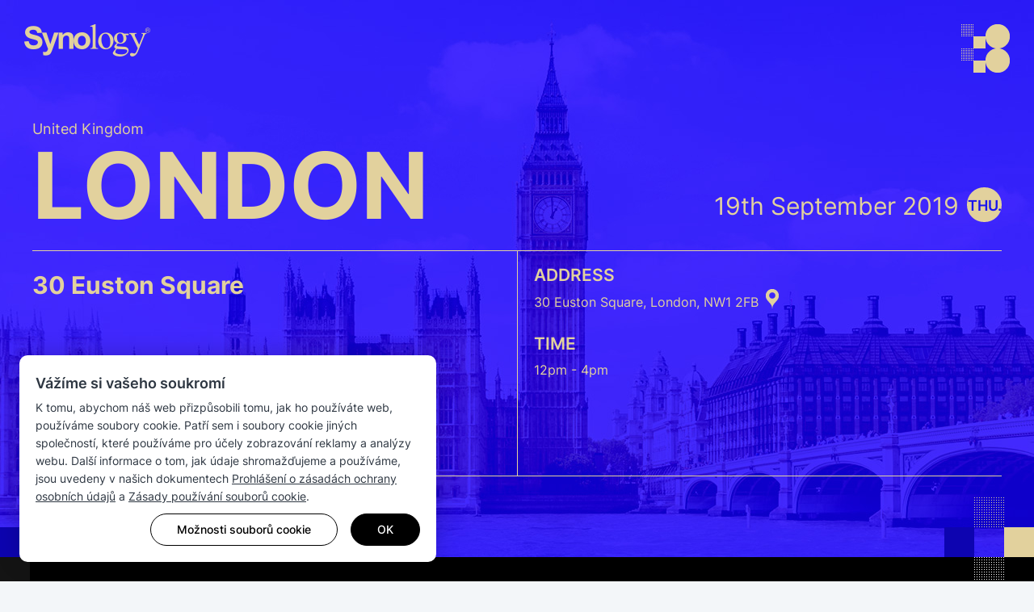

--- FILE ---
content_type: text/html; charset=UTF-8
request_url: https://event.synology.com/cs-cz/Synology_2020/London
body_size: 31706
content:
<!DOCTYPE html>
<html lang="cs-cz" data-lang-code="cs-cz" data-user-country="us">
<head>
	<meta charset="utf-8">
	<meta http-equiv="X-UA-Compatible" content="IE=edge,chrome=1">
	<meta name="viewport" content="width=device-width, initial-scale=1.0">
	<meta name="author" content="Synology Inc.">
	<meta name="robots" content="noindex">

	<meta name="description" content="Synology Events">
	<meta property="og:description" content="Synology Events" />
	<meta name="twitter:description" content="Synology Events">

	<title>Synology 2020</title>
	<meta property="og:title" content="Synology 2020" />
	<meta name="twitter:title" content="Synology 2020">


<meta property="og:type" content="website">
<meta property="og:url" content="https://event.synology.com/cs-cz/annual_event/London">
<meta property="og:image" content="https://event.synology.com/img/events/Synology_2020/FB/share@2x.png" />
<meta property="og:image:secure_url" content="https://event.synology.com/img/events/Synology_2020/FB/share@2x.png" />
	<base href="https://event.synology.com/" />

	<link id="favicon" rel="shortcut icon" href="https://fileres.synology.com/images/common/favicon/syno/favicon.ico">

	<link rel="icon" type="image/png" sizes="144x144" href="https://fileres.synology.com/images/common/favicon/syno/icon-144x144.png">
	<link rel="icon" type="image/png" sizes="96x96" href="https://fileres.synology.com/images/common/favicon/syno/icon-96x96.png">
	<link rel="icon" type="image/png" sizes="64x64" href="https://fileres.synology.com/images/common/favicon/syno/icon-64x64.png">
	<link rel="icon" type="image/png" sizes="32x32" href="https://fileres.synology.com/images/common/favicon/syno/icon-32x32.png">
	<link rel="icon" type="image/png" sizes="16x16" href="https://fileres.synology.com/images/common/favicon/syno/icon-16x16.png">

	<link rel="apple-touch-icon" sizes="180x180" href="https://fileres.synology.com/images/common/favicon/syno/icon-180x180.png">
	<link rel="apple-touch-icon" sizes="167x167" href="https://fileres.synology.com/images/common/favicon/syno/icon-167x167.png">
	<link rel="apple-touch-icon" sizes="152x152" href="https://fileres.synology.com/images/common/favicon/syno/icon-152x152.png">
	<link rel="apple-touch-icon" sizes="120x120" href="https://fileres.synology.com/images/common/favicon/syno/icon-120x120.png">

	<link rel="stylesheet" href="css/formPlus/modern/css/forms-plus.css?v=v2.27.1">
	<link rel="stylesheet" href="css/formPlus/syno_custom_color/forms-plus-extra2color2_custom.css?v=v2.27.1">
	<link rel="stylesheet" href="js/vendor/aos/aos.css">
	<link rel="stylesheet" href="css/front_site/syno.css?v=v2.27.1">

			<script src="js/vendor/jquery-3.5.1.min.js"></script>
		<script src="js/vendor/vue/vue-2.3.4.min.js"></script>
	
			<link rel="stylesheet" href="css/front_site/events/Synology_2020/detail.css?v=v2.27.1">
	<link rel="stylesheet" href="css/front_site/events/Synology_2020/form.css?v=v2.27.1">
	<link rel="stylesheet" href="/css/syno_cookie_element.min.css?v=v2.27.1">

</head>
<body class="clearfix cs-cz">
	<script src="/js/syno/syno_cookie_element.min.js?v=v2.27.1"></script>
<script>
	$(document).ready(function() {
		SYNO_COOKIE_ELEMENT.run({
			cookie_name: "syno_confirm_v5_answer",
			is_europe: false,
			cookie_types: [
				'necessary',
				'performance',
				'functionality',
				'targeting',
			],
			strings: {"header_title":"V\u00e1\u017e\u00edme si va\u0161eho soukrom\u00ed","header_p":"K\u00a0tomu, abychom n\u00e1\u0161 web p\u0159izp\u016fsobili tomu, jak ho pou\u017e\u00edv\u00e1te web, pou\u017e\u00edv\u00e1me soubory cookie. Pat\u0159\u00ed sem i\u00a0soubory cookie jin\u00fdch spole\u010dnost\u00ed, kter\u00e9 pou\u017e\u00edv\u00e1me pro \u00fa\u010dely zobrazov\u00e1n\u00ed reklamy a anal\u00fdzy webu. Dal\u0161\u00ed informace o\u00a0tom, jak \u00fadaje shroma\u017e\u010fujeme a pou\u017e\u00edv\u00e1me, jsou uvedeny v\u00a0na\u0161ich dokumentech <a href=\"https:\/\/www.synology.com\/company\/legal\/privacy\" target=\"_blank\">Prohl\u00e1\u0161en\u00ed o\u00a0z\u00e1sad\u00e1ch ochrany osobn\u00edch \u00fadaj\u016f<\/a> a <a href=\"https:\/\/www.synology.com\/company\/legal\/cookie_policy\" target=\"_blank\">Z\u00e1sady pou\u017e\u00edv\u00e1n\u00ed soubor\u016f cookie<\/a>.","dialog_title":"Z\u00e1sady pou\u017e\u00edv\u00e1n\u00ed soubor\u016f cookie","dialog_p":"Spole\u010dnost Synology pou\u017e\u00edv\u00e1 soubory cookie, co\u017e jsou textov\u00e9 soubory um\u00edst\u011bn\u00e9 do va\u0161eho za\u0159\u00edzen\u00ed, aby umo\u017enila n\u011bkter\u00e9 funkce webov\u00fdch str\u00e1nek, personalizaci, vylep\u0161ov\u00e1n\u00ed obsahu a marketingov\u00e9 kampan\u011b. Zp\u016fsob pou\u017e\u00edv\u00e1n\u00ed soubor\u016f cookie spole\u010dnost\u00ed Synology je definov\u00e1n v\u00a0na\u0161ich <a href=\"https:\/\/www.synology.com\/company\/legal\/cookie_policy\" target=\"_blank\">Z\u00e1sad\u00e1ch pou\u017e\u00edv\u00e1n\u00ed soubor\u016f cookie<\/a>.<p>","learn_more":"Dal\u0161\u00ed informace","cookie_necessary_title":"Naprosto nezbytn\u00e9 soubory cookie","cookie_necessary_p":"N\u011bkter\u00e9 funkce webov\u00fdch str\u00e1nek vy\u017eaduj\u00ed, aby soubory cookie fungovaly. Mezi n\u011b pat\u0159\u00ed ov\u011b\u0159en\u00ed \u00fa\u010dtu a bezpe\u010dnostn\u00ed opat\u0159en\u00ed chr\u00e1n\u00edc\u00ed p\u0159ed \u00fatoky na na\u0161e webov\u00e9 str\u00e1nky.","cookie_performance_title":"Soubory cookie sleduj\u00edc\u00ed v\u00fdkon","cookie_performance_p":"Soubory cookie pou\u017e\u00edv\u00e1me ke shroma\u017e\u010fov\u00e1n\u00ed analytick\u00fdch dat o\u00a0zp\u016fsobu, jak\u00fdm u\u017eivatel\u00e9 pracuj\u00ed s\u00a0na\u0161imi webov\u00fdmi str\u00e1nkami, abychom mohli vylep\u0161ovat jejich obsah a u\u017eivatelsk\u00e9 prost\u0159ed\u00ed.","cookie_functionality_title":"Soubory cookie sleduj\u00edc\u00ed funkce","cookie_functionality_p":"Tyto soubory cookie se pou\u017e\u00edvaj\u00ed k\u00a0zapamatov\u00e1n\u00ed prvk\u016f p\u0159izp\u016fsoben\u00ed, nap\u0159\u00edklad jazyka, ve kter\u00e9m si budete prohl\u00ed\u017eet sv\u00e9 webov\u00e9 str\u00e1nky.","cookie_mouseflow_p":"Povolte slu\u017ebu Mouseflow, n\u00e1stroj pro anal\u00fdzu webov\u00fdch str\u00e1nek, kter\u00fd anonymn\u011b sleduje obsah str\u00e1nky, kliky, pohyby kurzoru, posouv\u00e1n\u00ed, stisknut\u00ed kl\u00e1ves a dal\u0161\u00ed metadata.","cookie_targeting_title":"Soubory cookie pro c\u00edlen\u00ed a reklamu","cookie_targeting_p":"Tyto soubory cookie slou\u017e\u00ed k\u00a0zobrazov\u00e1n\u00ed relevantn\u011bj\u0161\u00edch reklam podle va\u0161ich z\u00e1jm\u016f.","label_always_active":"V\u017edy aktivn\u00ed","dialog_footnote":"Nastaven\u00ed m\u016f\u017eete zm\u011bnit pomoc\u00ed volby P\u0159edvolby soubor\u016f cookie, kter\u00e1 se nach\u00e1z\u00ed v\u00a0z\u00e1hlav\u00ed webov\u00e9 str\u00e1nky.","btn_option":"Mo\u017enosti soubor\u016f cookie","btn_accept":"P\u0159ijmout v\u0161e","btn_agree":"Souhlas\u00edm","btn_save":"Ulo\u017eit","btn_ok":"OK"},
			callback: function(ret) {
									if (ret.performance == true) {

						

						
						window._mfq = window._mfq || [];
						(function() {
							var mf = document.createElement("script");
							mf.type = "text/javascript"; mf.defer = true;
							mf.src = "//cdn.mouseflow.com/projects/dad37a95-9145-4d50-83f0-f33ed37e9ade.js";
							document.getElementsByTagName("head")[0].appendChild(mf);
						})();
					}
							}
		});

											SYNO_COOKIE_ELEMENT.addGTM('GTM-M3SG64C');
						});
</script>

					<div id="root" class="clearfix root_Synology_2020 detail">
		<header>
			<div class="pure-g autopad"
	>
	<div class="pure-u-1-2 left">
		<img class="synology_logo" src="img/events/Synology_2020/synology_logo.png" srcset="img/events/Synology_2020/synology_logo@2x.png 2x" alt="Synology">
	</div>
	<div class="pure-u-1-2 right">
									<a class="back_to_list" href="javascript:void(0)"> 					<img src="img/events/Synology_2020/2020_logo_gold.png" srcset="img/events/Synology_2020/2020_logo_gold@2x.png 2x">
				</a>
									</div>
</div>		</header>

		<main id="main" class="">
										<div id="synology_2020_detail" class="lang_cs-cz" section="London">
	<style>
		.bg div { background-image: url('img/events/Synology_2020/city_bg/London.jpg'); }
	</style>
	<section id="heading">
		<div class="bg"><div></div></div>
		<div class="container">
			<div class="pure-g top_content">
				<div class="pure-u-1-1 pure-u-lg-1-2 align-bottom">
					<h4 class="country">United Kingdom</h4>
					<h1 class="city">LONDON</h1>
				</div>
				<div class="pure-u-1-1 pure-u-lg-1-2 align-bottom right">
					<h2 class="date">19th September 2019<span>THU.</span></h2>
				</div>
			</div>
			<div class="pure-g bottom_content">
				<div class="pure-u-1-1 pure-u-lg-1-2 pure-left">
					<h2 class="venue">30 Euston Square</h2>
				</div>
				<div class="pure-u-1-1 pure-u-lg-1-2 pure-right">

										<div class="item address">
						<h3>ADDRESS</h3>
						<p>
							30 Euston Square, London, NW1 2FB
															<a class="map_link" href="https://www.google.com/maps/place/30+Euston+Square,+Kings+Cross,+London+NW1+2FB/@51.5265157,-0.1366859,17z/data=!3m1!4b1!4m5!3m4!1s0x48761b25e89d9d8d:0x2f6d241b505a28b9!8m2!3d51.5265124!4d-0.1344972" target="_blank"></a>
													</p>
					</div>
					
										<div class="item time">
						<h3>TIME</h3>
						<p>12pm - 4pm</p>
					</div>
					
									</div>
			</div>
		</div>
		<div class="square">
			<img src="img/events/Synology_2020/square_1.png" srcset="img/events/Synology_2020/square_1@2x.png 2x" alt="">
			<img src="img/events/Synology_2020/square_2.png" srcset="img/events/Synology_2020/square_2@2x.png 2x" alt="">
		</div>
	</section>

	<section id="sect_agenda">
		<div class="container">
			<h2 class="title">AGENDA</h2>

						<div class="timetable">
									<div class="pure-g ">

						<div class=" pure-u-1-5 pure-u-md-1-8 pure-u-lg-1-6									agenda_left
			">
	<p class="time title">12:00</p>
</div>
<div class=" pure-u-4-5 pure-u-md-7-8 pure-u-lg-5-6  agenda_right">
	<div class="agenda_right_content  ">
		<div class="title">
											<p>Doors Open</p>
				<span class="desc">Registration, networking, live demonstrations</span>					</div>
	</div>
</div>					</div>
									<div class="pure-g ">

						<div class=" pure-u-1-5 pure-u-md-1-8 pure-u-lg-1-6									agenda_left
			">
	<p class="time title">12:45</p>
</div>
<div class=" pure-u-4-5 pure-u-md-7-8 pure-u-lg-5-6  agenda_right">
	<div class="agenda_right_content  ">
		<div class="title">
											<p>Welcome Remarks</p>
				<span class="desc">Speech from Nicole Lin (Managing Director of UK, Ireland & Nordics)</span>					</div>
	</div>
</div>					</div>
									<div class="pure-g ">

						<div class=" pure-u-1-5 pure-u-md-1-8 pure-u-lg-1-6									agenda_left
			">
	<p class="time title">13:00</p>
</div>
<div class=" pure-u-4-5 pure-u-md-7-8 pure-u-lg-5-6  agenda_right">
	<div class="agenda_right_content  ">
		<div class="title">
												<span class="tag">Presentation</span>
								<p>Unleash the Power of Data in Performance and Scale</p>
									</div>
	</div>
</div>					</div>
									<div class="pure-g ">

						<div class=" pure-u-1-5 pure-u-md-1-8 pure-u-lg-1-6									agenda_left
			">
	<p class="time title">13:40</p>
</div>
<div class=" pure-u-4-5 pure-u-md-7-8 pure-u-lg-5-6  agenda_right">
	<div class="agenda_right_content  ">
		<div class="title">
											<p>Partner Presentation</p>
									</div>
	</div>
</div>					</div>
									<div class="pure-g ">

						<div class=" pure-u-1-5 pure-u-md-1-8 pure-u-lg-1-6									agenda_left
			">
	<p class="time title">13:50</p>
</div>
<div class=" pure-u-4-5 pure-u-md-7-8 pure-u-lg-5-6  agenda_right">
	<div class="agenda_right_content  ">
		<div class="title">
											<p>Q&A, Networking, Live Demonstrations</p>
				<span class="desc">Interact with Synology engineers and partners</span>					</div>
	</div>
</div>					</div>
									<div class="pure-g ">

						<div class=" pure-u-1-5 pure-u-md-1-8 pure-u-lg-1-6									agenda_left
			">
	<p class="time title">14:35</p>
</div>
<div class=" pure-u-4-5 pure-u-md-7-8 pure-u-lg-5-6  agenda_right">
	<div class="agenda_right_content  ">
		<div class="title">
											<p>Partner Presentation</p>
									</div>
	</div>
</div>					</div>
									<div class="pure-g ">

						<div class=" pure-u-1-5 pure-u-md-1-8 pure-u-lg-1-6									agenda_left
			">
	<p class="time title">14:45</p>
</div>
<div class=" pure-u-4-5 pure-u-md-7-8 pure-u-lg-5-6  agenda_right">
	<div class="agenda_right_content  ">
		<div class="title">
												<span class="tag">Presentation </span>
								<p>Secure Digital Assets on Hybrid Platforms in the Cloud Era</p>
									</div>
	</div>
</div>					</div>
									<div class="pure-g ">

						<div class=" pure-u-1-5 pure-u-md-1-8 pure-u-lg-1-6									agenda_left
			">
	<p class="time title">15:25</p>
</div>
<div class=" pure-u-4-5 pure-u-md-7-8 pure-u-lg-5-6  agenda_right">
	<div class="agenda_right_content  ">
		<div class="title">
											<p>Prize Draw</p>
									</div>
	</div>
</div>					</div>
									<div class="pure-g ">

						<div class=" pure-u-1-5 pure-u-md-1-8 pure-u-lg-1-6									agenda_left
			">
	<p class="time title">15:40</p>
</div>
<div class=" pure-u-4-5 pure-u-md-7-8 pure-u-lg-5-6  agenda_right">
	<div class="agenda_right_content  ">
		<div class="title">
											<p>Q&A, Networking, Live Demonstrations</p>
				<span class="desc">Interact with Synology engineers and partners</span>					</div>
	</div>
</div>					</div>
									<div class="pure-g ">

						<div class=" pure-u-1-5 pure-u-md-1-8 pure-u-lg-1-6									agenda_left
			">
	<p class="time title">16:00</p>
</div>
<div class=" pure-u-4-5 pure-u-md-7-8 pure-u-lg-5-6  agenda_right">
	<div class="agenda_right_content  ">
		<div class="title">
											<p>Doors Close</p>
									</div>
	</div>
</div>					</div>
							</div>
					</div>
	</section>



	<section id="sect_registration" class="section">
			</section>


	<section id="sect_expect">
		<div class="container center">
			<div class="pure-g autopad-80">
									<div class="pure-u-1-1 pure-u-lg-1-3 center">
						<img src="img/events/Synology_2020/What_to_expect_01.png" srcset="img/events/Synology_2020/What_to_expect_01@2x.png 2x">
						<h3>New Technologies</h3>
						<p>See all the big announcements unveiled in front of you, and hear about how these technologies will change the way you manage data.</p>
					</div>
									<div class="pure-u-1-1 pure-u-lg-1-3 center">
						<img src="img/events/Synology_2020/What_to_expect_02.png" srcset="img/events/Synology_2020/What_to_expect_02@2x.png 2x">
						<h3>Best Practices</h3>
						<p>Learn from real-world use cases. Explore the hardware and software deployment strategies for different scales and requirements.</p>
					</div>
									<div class="pure-u-1-1 pure-u-lg-1-3 center">
						<img src="img/events/Synology_2020/What_to_expect_03.png" srcset="img/events/Synology_2020/What_to_expect_03@2x.png 2x">
						<h3>Face-to-face discussion</h3>
						<p>Interact with our experts, get hands-on demonstrations and provide feedback on our products and solutions.</p>
					</div>
							</div>
		</div>
	</section>


	<section id="sect_partner" class="padding-bottom-0 center">
		<div class="container">
			<h2 class="title">PARTNERS</h2>
			<div class="pure-g autopad autopad-48-h">
													
																						<div class="pure-u-1-2 pure-u-lg-1-4 center" name="StorTrec">
						<a class="h5"
															style="pointer-events: none;"
							>
							<img src="img/events/Synology_2020/partners/stortrec.png"  srcset="img/events/Synology_2020/partners/stortrec@2x.png 2x" alt="StorTrec">
						</a>
					</div>
									<div class="pure-u-1-2 pure-u-lg-1-4 center" name="Seagate">
						<a class="h5"
															style="pointer-events: none;"
							>
							<img src="img/events/Synology_2020/partners/seagate.png"  srcset="img/events/Synology_2020/partners/seagate@2x.png 2x" alt="Seagate">
						</a>
					</div>
									<div class="pure-u-1-2 pure-u-lg-1-4 center" name="ioSafe">
						<a class="h5"
															style="pointer-events: none;"
							>
							<img src="img/events/Synology_2020/partners/iosafe.png"  srcset="img/events/Synology_2020/partners/iosafe@2x.png 2x" alt="ioSafe">
						</a>
					</div>
							</div>
		</div>
			</section>



	<script> var isLogin = false; </script>
	<script>
		var search = window.location.search;


		function scroll_to_registration(offset){
			var offset = typeof offset !== 'undefined' ? offset : 0;
			$('html, body').animate({
				scrollTop: $("#sect_registration").offset().top - offset
			}, 700);
		}

		$(document).ready(function() {

			$('#sect_registration .btn_login a').removeClass('btn btn-primary blue');
			//smt 2part switch tab
			$('#sect_agenda .nav-tabs li a').click(function(){
				var side = $(this).data('side');
				$('.nav-tabs li').removeClass('current active');
				$('.nav-tabs li a[data-side="'+side+'"]').closest('li').addClass('current');

			});

			$('.back_to_list').click(function(){
				location.replace('cs-cz/annual_event');
				history.pushState(null, null, location.origin + location.pathname);
			});

			$('#open_register').click(function(){
				$('.first_step').removeClass('active').slideUp(function(){
					$('.second_step').slideDown(500).delay(100).addClass('active');
				});
				scroll_to_registration();
			});

			$('#back_to_first_step').click(function(){
				e.preventDefault();
				$('#form_no_login').removeClass('active').slideUp();
				$('.second_step').removeClass('active').slideUp();
				$('.two_button_block').addClass('active').show();
				$('.first_step').addClass('active').slideDown();
				scroll_to_registration(150);
			});

			$('#btn_no_login').click(function(){
				$('.two_button_block').removeClass('active').delay(100).slideUp(function(){
					$('#form_no_login').slideDown(1000).delay(100).addClass('active');
				});
				scroll_to_registration();
			});

			if (isLogin){
				//$('.second_step').addClass('active');
				scroll_to_registration();
			}

			SYNO_HELPER.on("scroll", {
				key: "synology_2020_detail",
				element: "#synology_2020_detail",
				immediate: true,
			}, function() {
				var scrollTop = $(window).scrollTop();
				var y = Math.max(0, scrollTop) * 0.5;
				$("#heading .bg div").css("transform", "translateY("+y+"px)");
			});

			$('input[type="text"][name="is_referred_by"]').closest('.form-group.text').append($('#bring_friend').html());
		});
	</script>

</div>
			
		</main>

		<footer>
			
<div id="footer" class="center border_top_hide">
	<div class="footer-icon">
		<img src="img/events/Synology_2020/footer_logo.png" srcset="img/events/Synology_2020/footer_logo@2x.png 2x" alt="">
	</div>
	<div class="container-1440">
		<div class="copyright">
			<span class="text">Copyright © 2026 Synology Inc. Všechna práva vyhrazena.</span>
			<a href="https://www.synology.com/company/legal/terms_conditions" title="Terms &amp; Conditions" class="terms">Podmínky</a>
			<span>|</span>
			<a href="https://www.synology.com/company/legal/privacy" title="Privacy">Soukromí</a>
			<span>|</span>

			
			<a href="#" onclick="SYNO_COOKIE_ELEMENT.showDialog(); return false;">Předvolba souborů cookie</a>

			<span class="hide-detail">|</span><a class="change_language hide-detail"><i class="fa fa-globe"></i> Česká republika - Čeština</a>
		</div>
	</div>
</div>
<script type="text/template" id="lang_dialog">
	<div class="pure-g autopad">
					</div>
</script>
<style>
	#lang-dialog-app {
		color: #2e3742;
	}
</style>
<script>
	//var search = window.location.search;
	$(document).ready(function() {
		SYNO_WEB.footer();

		$('.btn_logout').click(function() {
	ajax_submit({
		url: '/users/logout',
		type: 'POST',
		data: {
			'intended_path': window.location.href
		}
	}, function (data, textStatus, jqXHR) {
		switch (jqXHR.status) {
			case 200:
				if (jqXHR.responseJSON.logout_url) {
					window.location.href = jqXHR.responseJSON.logout_url;
				} else {
					window.location.reload();
				}
				break;
			default:
				SYNO_WEB.alert("<div>A jéje, někde se stala chyba. Zkuste to znovu později.</div>");
				break;
		}
	});
});


		/*$("body").on("click", ".change_language", function() {
			var dialog = $($('#lang_dialog').html());

			dialog.find("a").each(function() {
				var langKey = $(this).data('lang');
				var url = window.location.href.replace(SYNO_WEB.langCode, langKey);

				$(this).attr("href", url);
				$(this).on("click", function(e) {
					e.preventDefault();
					e.stopPropagation();
					location.href = $(this).attr("href");
				});
			});

			//SYNO_WEB.alert(dialog, null, 'syno_mfp_zoom_out syno_language_dialog_2020');
		});*/

	});
</script>


<div id="lang-dialog-app">
    <section class="lang-dialog" :class="{'lang-dialog--active': isLangDialogActive}">
		<div
			:class="langDialogWrapperClassAttr"
			@click.self="handleDialogClose"
		>
			<div class="lang-dialog__list-wrapper">
				<div class="lang-dialog__list">
					<h3 class="lang-dialog__list__title" v-text="langTitle"></h3>
					<div class="lang-dialog__list__category-container">
						<div
							v-for="(cateItem, cateName) in langCateNameTable"
							:key="cateName"
							class="lang-dialog__list__category"
						>
							<h4 class="lang-dialog__list__category__name" v-text="langCateTable[cateName]"></h4>
							<ul class="lang-dialog__list__category__ul">
								<li
									v-for="(item, index) in chinaPolicyFilter(cateItem)"
									:key="index"
									class="lang-dialog__list__category__li"
									:dataLang="langList[item]"
								>
									<a
										:href="setLangUrl(langList[item])"
										:title="item"
										:dataLang="langList[item]"
										rel="nofollow"
										class="lang-dialog__list__category__link"
										v-text="item"
									></a>
								</li>
							</ul>
						</div>
					</div>
				</div>
				<button class="lang-dialog__close-btn" name="close" aria-label="close" @click="handleDialogClose">
					<div class="lang-dialog__close-btn__close"></div>
				</button>
			</div>
		</div>
	</section>
</div>

<script>
(function () {
	$.getScript("js/syno/syno_lang_switch.js?v=", function() {
		var userCountry = "us";
		var lang = "cs-cz";
		var langTitle = "Vyberte požadovaný jazyk";
		var langList = {"\u010cesk\u00e1 republika - \u010ce\u0161tina":"cs-cz","Danmark - Dansk":"da-dk","Deutschland - Deutsch":"de-de","Africa - English":"en-af","Australia - English":"en-au","Brazil - English":"en-br","Canada - English":"en-ca","Europe - English":"en-eu","Global - English":"en-global","Indonesia - English":"en-id","India - English":"en-in","Middle East - English":"en-me","Malaysia - English":"en-my","New Zealand - English":"en-nz","Philippines - English":"en-ph","Romania - English":"en-ro","Singapore - English":"en-sg","United Kingdom - English":"en-uk","United States - English":"en-us","Espa\u00f1a - Espa\u00f1ol":"es-es","M\u00e9xico - Espa\u00f1ol":"es-mx","France - Fran\u00e7ais":"fr-fr","Magyarorsz\u00e1g - Magyar":"hu-hu","Italia - Italiano":"it-it","\u65e5\u672c - \u65e5\u672c\u8a9e":"ja-jp","\ub300\ud55c\ubbfc\uad6d - \ud55c\uad6d\uc5b4":"ko-kr","Nederland - Nederlands":"nl-nl","Polska - Polski":"pl-pl","Portugu\u00eas - Bras":"pt-br","\u0420\u043e\u0441\u0441\u0438\u044f - \u0420\u0443\u0441\u0441\u043a\u0438\u0439":"ru-ru","Sverige - Svenska":"sv-se","\u0e44\u0e17\u0e22 - \u0e44\u0e17\u0e22":"th-th","T\u00fcrkiye - T\u00fcrk\u00e7e":"tr-tr","Vi\u1ec7t Nam - Ti\u1ebfng Vi\u1ec7t":"vi-vn","\u9999\u6e2f\u7279\u5225\u884c\u653f\u5340 - \u7e41\u9ad4\u4e2d\u6587":"zh-hk","\u53f0\u7063 - \u7e41\u9ad4\u4e2d\u6587":"zh-tw"};
		var langCateTable = {
									"area_americas": "Americas",
									"area_asia": "Asia Pacific",
									"area_europe": "Europe",
									"area_region": "Region",
					};
		var langCateNameTable = {"area_americas":["Brazil - English","Canada - English","United States - English","M\u00e9xico - Espa\u00f1ol","Portugu\u00eas - Bras"],"area_asia":["Australia - English","Indonesia - English","India - English","Malaysia - English","New Zealand - English","Philippines - English","Singapore - English","\u65e5\u672c - \u65e5\u672c\u8a9e","\ub300\ud55c\ubbfc\uad6d - \ud55c\uad6d\uc5b4","\u0e44\u0e17\u0e22 - \u0e44\u0e17\u0e22","Vi\u1ec7t Nam - Ti\u1ebfng Vi\u1ec7t","\u9999\u6e2f\u7279\u5225\u884c\u653f\u5340 - \u7e41\u9ad4\u4e2d\u6587","\u53f0\u7063 - \u7e41\u9ad4\u4e2d\u6587"],"area_europe":["\u010cesk\u00e1 republika - \u010ce\u0161tina","Danmark - Dansk","Deutschland - Deutsch","Romania - English","United Kingdom - English","Espa\u00f1a - Espa\u00f1ol","France - Fran\u00e7ais","Magyarorsz\u00e1g - Magyar","Italia - Italiano","Nederland - Nederlands","Polska - Polski","\u0420\u043e\u0441\u0441\u0438\u044f - \u0420\u0443\u0441\u0441\u043a\u0438\u0439","Sverige - Svenska","T\u00fcrkiye - T\u00fcrk\u00e7e"],"area_region":["Africa - English","Europe - English","Global - English","Middle East - English"]};
		var config = {
			userCountry: userCountry,
			lang: lang,
			langTitle: langTitle,
			langList: langList,
			langCateTable: langCateTable,
			langCateNameTable: langCateNameTable
		};

		SYNO_LANG_SWITCH.init(config);
	});
})();
</script>
		</footer>
	</div>
	<div id="mask"></div>
	<input type="hidden" name="_token" value="rLXzO1eK4z48yWUPMX5gQnk7sRIjKQIhQixyjH72">

	<script src="js/vendor/aos/aos.js"></script>
	<script src="js/vendor/ScrollMagic.min.js"></script>

	<script src="js/vendor/magnific-popup/jquery.magnific-popup.min.js"></script>
	<script src="js/vendor/js-cookie/js.cookie.min.js"></script>
	<script src="js/vendor/jquery-deparam/jquery-deparam.js"></script>
	<script src="js/vendor/flexslider/jquery.flexslider-min.js"></script>
	<script src="js/vendor/dotdotdot/jquery.dotdotdot.min.js"></script>
	<script src="js/vendor/tiptip/jquery.tipTip.js"></script>
	<script src="js/vendor/bootstrap.tabs.min.js"></script>
	<script src="js/vendor/select2/select2.js"></script>
	<script src="js/vendor/jquery.autocomplete.min.js"></script>

	<script src="js/syno/syno_web40.js?v=v2.27.1"></script>
	<script src="js/syno/syno_helper.js?v=v2.27.1"></script>
	<script src="js/syno/syno_menu.js?v=v2.27.1"></script>
	<script src="js/syno/syno_flexslider.js?v=v2.27.1"></script>
	<script src="js/syno/syno_affix.js?v=v2.27.1"></script>
	<script src="js/syno/syno_feature_item_menu.js?v=v2.27.1"></script>
	<script src="js/syno/syno_router.js?v=v2.27.1"></script>
	<script src="js/syno/syno_dialog.js?v=v2.27.1"></script>
	<script src="js/syno/syno_footer.js?v=v2.27.1"></script>

	<!-- SynoForm -->
	<script src="js/vendor/jquery.blockUI.js"></script>
	<script src="js/vendor/webshim-1.15.10/js-webshim/minified/polyfiller.js"></script>
	<script src="js/syno/prevent-self-xss.js?v=v2.27.1"></script>
	<script src="js/events/form.js?v=v2.27.1"></script>
		<script>
		$(document).ready(function() {
			window.addEventListener('message', function (e) {
				if (e.data.code === 'good') {
					if (window.synoWid) {
						window.synoWid.close();
					}

					if (e.origin !== 'https://account.synology.com') {
						SYNO_WEB.alert($('<div>').text("not corrent origin source"));
						return false;
					}
					if (e.data.access_token == '' || e.data.oauth_token == '') {
						SYNO_WEB.alert($('<div>').text("not corrent responsive token"));
						return false;
					}
					if (e.data.access_token !== '' && e.data.oauth_token !== '') {
						ajax_submit({
							url: '/users/oauth',
							dataType: 'json',
							data: {
								access_token: e.data.access_token,
								oauth_token: e.data.oauth_token,
							},
							type: 'POST',
						});
					}
				}
			}, false);
		});
	</script>

			<script>
window.console = (window.console || {});
window.console.log = function() {};
window.console.trace = function() {};
console.info("%cStop!", "color: red; font-weight: bold; font-size: 50px;");
console.info("%cThis is a console for developers. If someone has asked you to open this " + "window, they are likely trying to compromise your account.", "color: red;");
console.info("%cPlease close this window now.", "color: blue;");
</script>
	
	
<template id="syno-checkbox_template">
	<label class="syno-btn-checkbox btn btn-sm" :class="labelStyle">
		<i :class="iconStyle" v-if="icon"></i>
		<slot></slot>
		<input type="checkbox" :name="name" :value="opt" :checked="checked" :disabled="disabled" @change="$emit('input', !value)">
	</label>
</template>

<script>
	Vue.component('syno-checkbox', {
		template: "#syno-checkbox_template",
		props: {
			name: null,
			value: null,
			opt: null,
			disabled: {
				type: Boolean,
				default: false,
			},
			classNormal: {
				type: String,
				default: 'btn-outline-primary'
			},
			classChecked: {
				type: String,
				default: 'btn-primary active'
			},
			classDisabled: {
				type: String,
				default: 'btn-outline-secondary disabled'
			},
			icon: {
				type: Boolean,
				default: true
			},
			iconNormal: {
				type: String,
				default: 'fa fa-minus'
			},
			iconChecked: {
				type: String,
				default: 'fa fa-check'
			},
		},
		computed: {
			checked: function() {
				return this.value;
			},
			labelStyle: function() {
				if (this.disabled) {
					return this.classDisabled;
				} else if (this.checked) {
					return this.classChecked;
				}
				return this.classNormal;
			},
			iconStyle: function() {
				return (this.checked) ? this.iconChecked : this.iconNormal;
			}
		}
	});
</script>


<template id="syno-radio_template">
	<label class="syno-btn-radio btn" :class="labelStyle">
		<i :class="iconStyle" v-if="icon"></i>
		<slot></slot>
		<input type="radio" :name="name" :value="opt" :checked="checked" :disabled="disabled" @change="$emit('input', opt)">
	</label>
</template>

<script>
	Vue.component('syno-radio', {
		template: "#syno-radio_template",
		props: {
			name: null,
			value: null,
			opt: null,
			disabled: {
				type: Boolean,
				default: false,
			},
			classNormal: {
				type: String,
				default: 'btn-outline-primary'
			},
			classChecked: {
				type: String,
				default: 'btn-primary active'
			},
			classDisabled: {
				type: String,
				default: 'btn-outline-secondary disabled'
			},
			icon: {
				type: Boolean,
				default: false
			},
			iconNormal: {
				type: String,
				default: 'fa '
			},
			iconChecked: {
				type: String,
				default: 'fa fa-circle'
			},
		},
		computed: {
			checked: function() {
				return this.value == this.opt;
			},
			labelStyle: function() {
				if (this.disabled) {
					return this.classDisabled;
				} else if (this.checked) {
					return this.classChecked;
				}
				return this.classNormal;
			},
			iconStyle: function() {
				return (this.checked) ? this.iconChecked : this.iconNormal;
			}
		},
	});
</script>

<script>
	Vue.component('select2', {
		props: {
			value: null,
			placeholder: {
				type: String,
				default: "components.label_find_product"
			},
			label_search: {
				type: String,
				default: "components.label_enter_model"
			},
			label_select: {
				type: String,
				default: "components.label_select_product"
			},
		},
		template: '<select><slot></slot></select>',
		mounted: function () {
			var vm = this;
			$(this.$el)
				// init select2
				.select2({
					placeholder: this.placeholder
				})
				.val(this.value)
				.trigger('change')
				.on('change', function () {
					vm.$emit('input', this.value)
				})
				.on("select2:open", function() {
					$(".select2-dropdown .area_hint").remove();
					if (vm.label_search) {
						$(".select2-search--dropdown").prepend('<span class="area_hint">'+vm.label_search+'</span>');
					}
					if (vm.label_select) {
						$(".select2-results").prepend('<span class="area_hint">'+vm.label_select+'</span>');
					}
				});
			
		},
		watch: {
			value: function (value) {
				// update value
				$(this.$el).val(value).trigger('change');
			}
		},
		destroyed: function () {
			$(this.$el).off().select2('destroy')
		}
	});
</script>
<script>
	Vue.component('select2-plain', {
		props: {
			value: null,
			placeholder: {
				type: String,
				default: "components.label_please_select"
			},
			label_select: {
				type: String,
				default: null
			},
		},
		template: '<select><slot></slot></select>',
		mounted: function () {
			var vm = this;
			$(this.$el)
				// init select2
				.select2({
					placeholder: this.placeholder,
					minimumResultsForSearch: -1
				})
				.val(this.value)
				.trigger('change')
				.on('change', function () {
					console.log("change", this.value);
					vm.$emit('input', this.value)
				})
				.on("select2:open", function() {
					$(".select2-dropdown .area_hint").remove();
					if (vm.label_select) {
						$(".select2-results").prepend('<span class="area_hint">'+vm.label_select+'</span>');
					}
				});
			
		},
		watch: {
			value: function (value) {
				// update value
				$(this.$el).val(value).trigger('change');
			}
		},
		destroyed: function () {
			$(this.$el).off().select2('destroy')
		}
	});
</script>

</body>
</html>


--- FILE ---
content_type: text/css
request_url: https://event.synology.com/css/front_site/events/Synology_2020/detail.css?v=v2.27.1
body_size: 4104
content:
#root.root_Synology_2020{color:#e2d19d;padding:0;margin:0 auto;max-width:none}#root.root_Synology_2020>main{margin-bottom:0}#root.root_Synology_2020 h2{font-weight:bold;font-size:21px;line-height:27px}#root.root_Synology_2020 h3{font-size:15px;line-height:20px;font-weight:bold}@media(min-width: 1024px){#root.root_Synology_2020 h2{font-size:30px;line-height:30px}#root.root_Synology_2020 h3{font-size:21px;line-height:20px;font-weight:bold}#root.root_Synology_2020 p{line-height:30px}}#root.root_Synology_2020 .scroll_to{cursor:pointer}#root.root_Synology_2020 header{box-sizing:border-box;padding:20px 20px 0;position:absolute;top:0;z-index:50;width:100%}@media(min-width: 568px){#root.root_Synology_2020 header{padding:30px 30px 0}}@media(min-width: 1024px){#root.root_Synology_2020 header{padding:30px 30px 0}}@media(min-width: 1941px){#root.root_Synology_2020 header{padding:30px 30px 0}}@media(max-width: 767px){#root.root_Synology_2020 header .synology_logo{max-width:120px}#root.root_Synology_2020 header .btn_register_top{font-size:15px;min-width:130px;padding:2px 20px;margin-top:5px}#root.root_Synology_2020 header .btn_register_top:before{top:1px;height:calc(100% + 4px)}}#root.root_Synology_2020 footer{position:relative}#root.root_Synology_2020 footer #footer{background-color:#000;color:#e2d19d;border-top:1px solid #e2d19d;margin-bottom:0;padding-top:49px;padding-bottom:45px}#root.root_Synology_2020 footer #footer.border_top_hide{border-top:none}#root.root_Synology_2020 footer #footer a{color:#e2d19d}#root.root_Synology_2020 footer #footer .copyright{margin-top:29px}#root.root_Synology_2020 footer #footer .copyright:before{display:none}#root.root_Synology_2020 footer #footer .copyright span{margin:0 20px}@media(max-width: 767px){#root.root_Synology_2020 footer #footer .footer-icon{max-width:150px;margin-left:auto;margin-right:auto}#root.root_Synology_2020 footer #footer .copyright{margin-top:20px}#root.root_Synology_2020 footer #footer .copyright .text{display:block}}@media(max-width: 567px){#root.root_Synology_2020 footer #footer .copyright span.hide-detail{display:none}#root.root_Synology_2020 footer #footer .copyright .change_language_2020{display:block}}#root.root_Synology_2020 footer .change_language_2020{cursor:pointer}#root.root_Synology_2020 .btn_outer{display:inline-block;padding-right:9px}#root.root_Synology_2020 .btn_register,#root.root_Synology_2020 #registration .btn_outer .btn_login,#root.root_Synology_2020 #registration .btn-submit{box-sizing:border-box;font-size:18px;line-height:24px;text-align:center;padding:12px 20px;min-width:170px;display:inline-block;position:relative;top:0;left:0;cursor:pointer;transition:all .15s linear}#root.root_Synology_2020 .btn_register:before,#root.root_Synology_2020 .btn_register:after,#root.root_Synology_2020 #registration .btn_outer .btn_login:before,#root.root_Synology_2020 #registration .btn_outer .btn_login:after,#root.root_Synology_2020 #registration .btn-submit:before,#root.root_Synology_2020 #registration .btn-submit:after{content:" ";position:absolute;transition:all .15s linear;background-position:left top;background-size:3px}#root.root_Synology_2020 .btn_register:before,#root.root_Synology_2020 #registration .btn_outer .btn_login:before,#root.root_Synology_2020 #registration .btn-submit:before{top:4px;left:calc(100% + 1px);height:calc(100% + 3px);width:9px;background-position-x:1px;-webkit-transform:skewY(45deg);transform:skewY(45deg)}#root.root_Synology_2020 .btn_register:after,#root.root_Synology_2020 #registration .btn_outer .btn_login:after,#root.root_Synology_2020 #registration .btn-submit:after{right:-5px;top:calc(100% + 2px);height:9px;width:calc(100% + 2px);-webkit-transform:skewX(45deg);transform:skewX(45deg)}#root.root_Synology_2020 .btn_register:active,#root.root_Synology_2020 #registration .btn_outer .btn_login:active,#root.root_Synology_2020 #registration .btn-submit:active{top:9px !important;left:9px !important}#root.root_Synology_2020 .btn_register:active:before,#root.root_Synology_2020 #registration .btn_outer .btn_login:active:before,#root.root_Synology_2020 #registration .btn-submit:active:before{top:5px;right:100%;height:100%;width:0}#root.root_Synology_2020 .btn_register:active:after,#root.root_Synology_2020 #registration .btn_outer .btn_login:active:after,#root.root_Synology_2020 #registration .btn-submit:active:after{right:-6px;top:calc(100% - 2px);height:0px;width:100%}@media(max-width: 767px){#root.root_Synology_2020 .btn_register,#root.root_Synology_2020 #registration .btn_outer .btn_login,#root.root_Synology_2020 #registration .btn-submit{top:-5px;left:-5px}#root.root_Synology_2020 .btn_register:active,#root.root_Synology_2020 #registration .btn_outer .btn_login:active,#root.root_Synology_2020 #registration .btn-submit:active{top:-5px !important;left:-5px !important}#root.root_Synology_2020 .btn_register:before,#root.root_Synology_2020 .btn_register:active:before,#root.root_Synology_2020 #registration .btn_outer .btn_login:before,#root.root_Synology_2020 #registration .btn_outer .btn_login:active:before,#root.root_Synology_2020 #registration .btn-submit:before,#root.root_Synology_2020 #registration .btn-submit:active:before{top:2px;left:calc(100% + 1px);height:calc(100% + 3px);width:7px;-webkit-transform:skewY(45deg);transform:skewY(45deg)}#root.root_Synology_2020 .btn_register:after,#root.root_Synology_2020 .btn_register:active:after,#root.root_Synology_2020 #registration .btn_outer .btn_login:after,#root.root_Synology_2020 #registration .btn_outer .btn_login:active:after,#root.root_Synology_2020 #registration .btn-submit:after,#root.root_Synology_2020 #registration .btn-submit:active:after{right:-3px;top:calc(100% + 2px);height:5px;width:calc(100% + 2px);-webkit-transform:skewX(45deg);transform:skewX(45deg)}}#root.root_Synology_2020 .btn_gold{color:#e2d19d;border:1px solid #e2d19d}#root.root_Synology_2020 .btn_gold:before,#root.root_Synology_2020 .btn_gold:after{background-image:url("../../../../img/events/Synology_2020/gold_point.png");background-repeat:no-repeat;background-repeat:repeat}@media all and (-webkit-min-device-pixel-ratio: 1.5),all and (-o-min-device-pixel-ratio: 3/2),all and (min--moz-device-pixel-ratio: 1.5),all and (min-device-pixel-ratio: 1.5){#root.root_Synology_2020 .btn_gold:before,#root.root_Synology_2020 .btn_gold:after{background-image:url("../../../../img/events/Synology_2020/gold_point@2x.png")}}#root.root_Synology_2020 .btn_black{color:#000;border:1px solid #000}#root.root_Synology_2020 .btn_black:before,#root.root_Synology_2020 .btn_black:after{background-image:url("../../../../img/events/Synology_2020/black_point.png");background-repeat:no-repeat;background-repeat:repeat}@media all and (-webkit-min-device-pixel-ratio: 1.5),all and (-o-min-device-pixel-ratio: 3/2),all and (min--moz-device-pixel-ratio: 1.5),all and (min-device-pixel-ratio: 1.5){#root.root_Synology_2020 .btn_black:before,#root.root_Synology_2020 .btn_black:after{background-image:url("../../../../img/events/Synology_2020/black_point@2x.png")}}#root.root_Synology_2020 .btn_bg_blue{background-color:#1006c6}.syno_language_dialog_2020 .mfp-content .dialog{background-color:rgba(0,0,0,0)}.syno_language_dialog_2020 .mfp-content .dialog a{color:#fff}.syno_language_dialog_2020 .mfp-content .dialog a:hover{text-decoration:underline}.syno_language_dialog_2020 .mfp-content .dialog .mfp-close{color:rgba(0,0,0,0);width:13px;height:13px;background-image:url("../../../../img/icon/close_icon.png");background-repeat:no-repeat;background-size:cover;opacity:1}@media all and (-webkit-min-device-pixel-ratio: 1.5),all and (-o-min-device-pixel-ratio: 3/2),all and (min--moz-device-pixel-ratio: 1.5),all and (min-device-pixel-ratio: 1.5){.syno_language_dialog_2020 .mfp-content .dialog .mfp-close{background-image:url("../../../../img/icon/close_icon@2x.png")}}.syno_language_dialog_2020 .mfp-content .dialog .mfp-close:active{top:0}#synology_2020_detail{background-color:#000;color:#e2d19d}#synology_2020_detail>section{padding-top:50px;padding-bottom:50px}@media(min-width: 1024px){#synology_2020_detail>section{padding-top:100px;padding-bottom:100px}}#synology_2020_detail #heading{background-color:#010f9e;position:relative;padding-top:0;padding-bottom:0}#synology_2020_detail #heading .bg,#synology_2020_detail #heading .bg div{display:block;position:absolute;top:0;left:0;z-index:1;background-size:cover;background-position:center top;width:100%;height:100%}#synology_2020_detail #heading .bg{overflow:hidden}#synology_2020_detail #heading>.container{position:relative;z-index:2;padding-top:150px;padding-bottom:90px}#synology_2020_detail #heading h2{font-weight:bold;font-size:30px;line-height:45px}#synology_2020_detail #heading .top_content{border-bottom:1px solid #e2d19d;padding-bottom:30px}#synology_2020_detail #heading .top_content .pure-u-1-1 *{margin-bottom:0}#synology_2020_detail #heading .top_content .country{font-weight:normal;line-height:20px;margin-bottom:10px}#synology_2020_detail #heading .top_content .city{font-weight:bold;font-size:114px;line-height:100px}#synology_2020_detail #heading .top_content .date{font-weight:normal}#synology_2020_detail #heading .top_content .date span{background-color:#e2d19d;border-radius:10em;color:#1813ee;font-size:18px;font-weight:600;height:43px;width:43px;display:inline-block;text-align:center;margin-left:10px;position:relative;top:-5px}#synology_2020_detail #heading .bottom_content{border-bottom:1px solid #e2d19d}#synology_2020_detail #heading .bottom_content .venue{font-family:600;padding-top:20px}#synology_2020_detail #heading .bottom_content .pure-right{border-left:1px solid #e2d19d;padding-left:20px;min-height:278px}#synology_2020_detail #heading .bottom_content .item{padding-top:30px}#synology_2020_detail #heading .bottom_content .item h3{font-weight:600;font-size:21px;line-height:20px;margin-bottom:10px}#synology_2020_detail #heading .bottom_content .item p{margin-top:0;margin-bottom:0;line-height:24px}#synology_2020_detail #heading .bottom_content .item:first-child{padding-top:20px}#synology_2020_detail #heading .bottom_content .item:last-child{padding-bottom:20px}#synology_2020_detail #heading .bottom_content .map_link{display:inline-block;position:relative;top:2px;left:4px;width:16px;height:24px;margin-top:-5px;background-image:url("../../../../img/events/Synology_2020/location.png");background-repeat:no-repeat;background-size:cover;transition:all .3s ease}@media all and (-webkit-min-device-pixel-ratio: 1.5),all and (-o-min-device-pixel-ratio: 3/2),all and (min--moz-device-pixel-ratio: 1.5),all and (min-device-pixel-ratio: 1.5){#synology_2020_detail #heading .bottom_content .map_link{background-image:url("../../../../img/events/Synology_2020/location@2x.png")}}#synology_2020_detail #heading .square{position:absolute;bottom:-74px;display:none;z-index:5;width:100%}#synology_2020_detail #heading .square img:first-child{left:0}#synology_2020_detail #heading .square img:last-child{right:0}@media(min-width: 1024px){#synology_2020_detail #heading{min-height:690px}#synology_2020_detail #heading .square{display:flex;justify-content:space-between;align-items:flex-start}}@media(max-width: 1023px){#synology_2020_detail #heading>.container{padding-top:100px;padding-bottom:50px}#synology_2020_detail #heading .top_content{padding-bottom:45px}#synology_2020_detail #heading .top_content .country{font-size:15px;line-height:20px}#synology_2020_detail #heading .top_content .city{font-size:87px;line-height:74px}#synology_2020_detail #heading .top_content .date{font-size:21px;line-height:31px;text-align:left;margin-top:20px}#synology_2020_detail #heading .top_content .date span{font-size:15px;line-height:31px;height:31px;width:31px;top:-3px;font-weight:600}#synology_2020_detail #heading .bottom_content{border-bottom:none}#synology_2020_detail #heading .bottom_content .pure-right{border-left:none;border-top:1px solid #e2d19d;padding-left:0;min-height:inherit}#synology_2020_detail #heading .bottom_content .venue{font-size:21px;line-height:31px}#synology_2020_detail #heading .bottom_content .item{padding-top:20px}#synology_2020_detail #heading .bottom_content .item h3{font-size:15px;margin-bottom:4px;line-height:20px;font-weight:600}}@media(max-width: 767px){#synology_2020_detail #heading>.container{padding-left:0;padding-right:0}#synology_2020_detail #heading>.container .top_content,#synology_2020_detail #heading>.container .bottom_content>*{padding-left:20px;padding-right:20px}}@media(max-width: 480px){#synology_2020_detail #heading>.container .top_content .city{font-size:62px;line-height:58px}}#synology_2020_detail #sect_agenda{padding-bottom:0}#synology_2020_detail #sect_agenda h2{margin-bottom:33px;text-align:center}#synology_2020_detail #sect_agenda .agenda_desc{margin-bottom:7px;display:block;font-size:12px}#synology_2020_detail #sect_agenda .timetable{font-size:21px;font-weight:600;line-height:30px}#synology_2020_detail #sect_agenda .timetable>div{border-bottom:1px solid #e2d19d}#synology_2020_detail #sect_agenda .timetable>div:first-child{border-top:1px solid #e2d19d}#synology_2020_detail #sect_agenda .timetable .agenda_right_content:not(.part_fix)>div,#synology_2020_detail #sect_agenda .timetable .agenda_right_content:not(.part_fix)>p,#synology_2020_detail #sect_agenda .timetable .agenda_left:not(.part_fix)>div,#synology_2020_detail #sect_agenda .timetable .agenda_left:not(.part_fix)>p{padding-top:10px;padding-bottom:10px}@media(min-width: 768px){#synology_2020_detail #sect_agenda .timetable .agenda_right_content:not(.part_fix)>div,#synology_2020_detail #sect_agenda .timetable .agenda_right_content:not(.part_fix)>p,#synology_2020_detail #sect_agenda .timetable .agenda_left:not(.part_fix)>div,#synology_2020_detail #sect_agenda .timetable .agenda_left:not(.part_fix)>p{padding-top:25px;padding-bottom:25px}}@media(min-width: 1024px){#synology_2020_detail #sect_agenda .timetable .agenda_right_content:not(.part_fix)>div,#synology_2020_detail #sect_agenda .timetable .agenda_right_content:not(.part_fix)>p,#synology_2020_detail #sect_agenda .timetable .agenda_left:not(.part_fix)>div,#synology_2020_detail #sect_agenda .timetable .agenda_left:not(.part_fix)>p{padding-top:40px;padding-bottom:40px}}#synology_2020_detail #sect_agenda .timetable .agenda_right_content.part_fix .pure-u-1-1,#synology_2020_detail #sect_agenda .timetable .agenda_left.part_fix .pure-u-1-1{padding-top:10px;padding-bottom:10px}@media(min-width: 768px){#synology_2020_detail #sect_agenda .timetable .agenda_right_content.part_fix .pure-u-1-1,#synology_2020_detail #sect_agenda .timetable .agenda_left.part_fix .pure-u-1-1{padding-top:25px;padding-bottom:25px}}@media(min-width: 1024px){#synology_2020_detail #sect_agenda .timetable .agenda_right_content.part_fix .pure-u-1-1,#synology_2020_detail #sect_agenda .timetable .agenda_left.part_fix .pure-u-1-1{padding-top:20px;padding-bottom:20px}}#synology_2020_detail #sect_agenda .timetable .agenda_right_content.part_fix .pure-u-1-1>span.part_name,#synology_2020_detail #sect_agenda .timetable .agenda_left.part_fix .pure-u-1-1>span.part_name{color:#000;background:#e2d19d;text-align:center;line-height:20px;font-size:15px;font-weight:600;padding:15px 30px;display:inline-block;margin-bottom:40px;margin-top:20px}#synology_2020_detail #sect_agenda .timetable .agenda_right_content.part_fix .pure-u-1-1>span.part_name+p,#synology_2020_detail #sect_agenda .timetable .agenda_left.part_fix .pure-u-1-1>span.part_name+p{margin-top:0}#synology_2020_detail #sect_agenda .timetable .agenda_right_content.part_fix .pure-u-1-1>p,#synology_2020_detail #sect_agenda .timetable .agenda_left.part_fix .pure-u-1-1>p{margin-top:20px}#synology_2020_detail #sect_agenda .timetable .agenda_right_content.part_fix .pure-u-1-1>p.border_left span,#synology_2020_detail #sect_agenda .timetable .agenda_left.part_fix .pure-u-1-1>p.border_left span{font-weight:100;padding-right:5px;position:relative;top:-2px}#synology_2020_detail #sect_agenda .timetable .agenda_right_content.part_fix .pure-u-1-1>p.border_left+span,#synology_2020_detail #sect_agenda .timetable .agenda_left.part_fix .pure-u-1-1>p.border_left+span{display:block;margin-top:5px}#synology_2020_detail #sect_agenda .timetable .agenda_right_content.part_fix .pure-u-1-1>p:first-child,#synology_2020_detail #sect_agenda .timetable .agenda_left.part_fix .pure-u-1-1>p:first-child{margin-top:0}#synology_2020_detail #sect_agenda .timetable .agenda_right_content.part_fix .pure-u-1-1>span.part_desc,#synology_2020_detail #sect_agenda .timetable .agenda_left.part_fix .pure-u-1-1>span.part_desc{font-size:15px;line-height:24px;display:inline-block;padding-left:12px;font-weight:normal}@media(min-width: 1024px){#synology_2020_detail #sect_agenda .timetable .agenda_right_content.part_fix .pure-u-1-1.part_left,#synology_2020_detail #sect_agenda .timetable .agenda_left.part_fix .pure-u-1-1.part_left{border-right:1px solid #e2d19d}#synology_2020_detail #sect_agenda .timetable .agenda_right_content.part_fix .pure-u-1-1.part_right,#synology_2020_detail #sect_agenda .timetable .agenda_left.part_fix .pure-u-1-1.part_right{border-left:1px solid #e2d19d;margin-left:-1px}}@media(min-width: 1024px){#synology_2020_detail #sect_agenda .timetable .agenda_right_content.fix_time_top .time,#synology_2020_detail #sect_agenda .timetable .agenda_left.fix_time_top .time{padding-top:120px}}#synology_2020_detail #sect_agenda .timetable .agenda_right_content p,#synology_2020_detail #sect_agenda .timetable .agenda_left p{margin-top:0;margin-bottom:0}#synology_2020_detail #sect_agenda .timetable .agenda_right_content .tag,#synology_2020_detail #sect_agenda .timetable .agenda_left .tag{font-size:12px;line-height:20px;border:1px solid #e2d19d;min-width:120px;display:inline-block;text-align:center;margin-bottom:10px;font-weight:normal;padding:0 20px}#synology_2020_detail #sect_agenda .timetable .agenda_right_content .desc,#synology_2020_detail #sect_agenda .timetable .agenda_left .desc{font-size:15px;line-height:24px;font-weight:normal}@media(min-width: 768px){#synology_2020_detail #sect_agenda .timetable .agenda_right_content.height_fix .pure-u-1-1{padding-top:20px;padding-bottom:20px}}#synology_2020_detail #sect_agenda .timetable .agenda_right_content .desktop-version{display:block}#synology_2020_detail #sect_agenda .timetable .agenda_right_content .desktop-version .pure-u-1-1>*:not(.part_name){max-width:500px;width:90%;margin-right:auto;margin-left:auto}#synology_2020_detail #sect_agenda .timetable .agenda_right_content .mobile-version{display:none}#synology_2020_detail #sect_agenda .timetable .agenda_left.height_fix p{padding-top:20px;padding-bottom:20px}@media(min-width: 768px)and (max-width: 1023px){#synology_2020_detail #sect_agenda .timetable .agenda_left.pure-u-md-1-12{width:4.1667%;*width:4.1357%}}@media(max-width: 1023px){#synology_2020_detail #sect_agenda h2{margin-bottom:20px}#synology_2020_detail #sect_agenda .timetable .agenda_left{font-size:12px;line-height:24px}#synology_2020_detail #sect_agenda .timetable .agenda_right_content{font-size:15px;line-height:24px;width:95%;margin-left:auto}#synology_2020_detail #sect_agenda .timetable .agenda_right_content .desc{font-size:12px;line-height:20px;display:block;margin-top:5px}#synology_2020_detail #sect_agenda .timetable .agenda_right_content .desktop-version{display:none}#synology_2020_detail #sect_agenda .timetable .agenda_right_content .mobile-version{display:block}#synology_2020_detail #sect_agenda .mobile-version.two_part{margin-top:14px;margin-bottom:14px}#synology_2020_detail #sect_agenda .mobile-version .tab_wrap .nav-tabs{margin:0;border:1px solid #e2d19d}#synology_2020_detail #sect_agenda .mobile-version .tab_wrap ul li{width:50%;box-sizing:border-box;text-align:center;display:inline-block;border:none}#synology_2020_detail #sect_agenda .mobile-version .tab_wrap ul li:first-child{border-right:1px solid #e2d19d}#synology_2020_detail #sect_agenda .mobile-version .tab_wrap ul li.current{pointer-events:none;background-color:#e2d19d}#synology_2020_detail #sect_agenda .mobile-version .tab_wrap ul li.current a,#synology_2020_detail #sect_agenda .mobile-version .tab_wrap ul li.current a:hover{color:#000}#synology_2020_detail #sect_agenda .mobile-version .tab_wrap ul li a{padding-top:0;padding-bottom:0;color:#e2d19d;position:relative}#synology_2020_detail #sect_agenda .mobile-version .tab_wrap ul li a:hover{color:#e2d19d}#synology_2020_detail #sect_agenda .mobile-version .tab_wrap ul li a:before{display:none}#synology_2020_detail #sect_agenda .mobile-version .tab-content{padding:20px 15px 0 0}#synology_2020_detail #sect_agenda .mobile-version .tab-content.padding_top_fix{padding-top:0}}@media(max-width: 1023px)and (min-width: 768px){#synology_2020_detail #sect_agenda .mobile-version .tab-content.padding_top_fix{padding-top:14px}}@media(max-width: 1023px){#synology_2020_detail #sect_agenda .mobile-version .tab-content .tab-pane p{line-height:18px;margin-top:10px}#synology_2020_detail #sect_agenda .mobile-version .tab-content .tab-pane p.border_left{text-indent:-15px;margin-left:15px}#synology_2020_detail #sect_agenda .mobile-version .tab-content .tab-pane p.border_left span{font-weight:100;padding-right:5px;position:relative;top:-2px}#synology_2020_detail #sect_agenda .mobile-version .tab-content .tab-pane p:first-child{margin-top:0}#synology_2020_detail #sect_agenda .mobile-version .tab-content span.part_desc{font-size:12px;padding-left:15px;display:inline-block;line-height:18px;margin-top:4px}}#synology_2020_detail #sect_registration{position:relative;padding:0;margin-top:50px}@media(min-width: 1024px){#synology_2020_detail #sect_registration{margin-top:100px}}#synology_2020_detail #sect_registration h2+p{margin-bottom:30px}#synology_2020_detail #sect_registration h2.login_title_fix{margin-bottom:30px}@media(min-width: 1024px){#synology_2020_detail #sect_registration h2.login_title_fix{margin-bottom:50px}}#synology_2020_detail #sect_registration .first_step{opacity:0;transition:opacity .3s ease;padding-bottom:100px}#synology_2020_detail #sect_registration .first_step.active{opacity:1 !important}@media(max-width: 1023px){#synology_2020_detail #sect_registration .first_step{padding-bottom:50px}#synology_2020_detail #sect_registration .first_step #open_register{padding-top:10px}}#synology_2020_detail #sect_registration .two_button_block{transition:opacity .3s ease;opacity:0}#synology_2020_detail #sect_registration .two_button_block.active{opacity:1 !important}#synology_2020_detail #sect_registration .two_button_block .pure-left,#synology_2020_detail #sect_registration .two_button_block .pure-right{text-align:center}#synology_2020_detail #sect_registration .two_button_block .pure-right{margin-top:40px}@media(max-width: 1023px){#synology_2020_detail #sect_registration .two_button_block .container-960{padding-top:0}}@media(min-width: 1024px){#synology_2020_detail #sect_registration .two_button_block .pure-left{text-align:right}#synology_2020_detail #sect_registration .two_button_block .pure-right{text-align:left;margin-top:0}}#synology_2020_detail #sect_registration .two_button_block h2+p{margin:30px 0 60px}@media(max-width: 1023px){#synology_2020_detail #sect_registration .two_button_block h2+p{margin:20px 0 30px}}#synology_2020_detail #sect_registration .second_step{transition:opacity .3s ease;padding-bottom:0;color:#000;margin-top:0;opacity:0}#synology_2020_detail #sect_registration .second_step>div{background-color:#ebece6}#synology_2020_detail #sect_registration .second_step.active{opacity:1 !important}#synology_2020_detail #sect_registration .second_step .btn_register,#synology_2020_detail #sect_registration .second_step .two_button_block .btn_outer .btn_login,#synology_2020_detail #sect_registration .second_step .btn-submit{border:1px solid #000;color:#000}#synology_2020_detail #sect_registration .second_step .btn_register a,#synology_2020_detail #sect_registration .second_step .two_button_block .btn_outer .btn_login a,#synology_2020_detail #sect_registration .second_step .btn-submit a{color:#000}#synology_2020_detail #sect_registration .second_step .btn_register:hover a,#synology_2020_detail #sect_registration .second_step .btn_register:active a,#synology_2020_detail #sect_registration .second_step .two_button_block .btn_outer .btn_login:hover a,#synology_2020_detail #sect_registration .second_step .two_button_block .btn_outer .btn_login:active a,#synology_2020_detail #sect_registration .second_step .btn-submit:hover a,#synology_2020_detail #sect_registration .second_step .btn-submit:active a{color:#e2d19d}#synology_2020_detail #sect_registration .second_step .btn_register:before,#synology_2020_detail #sect_registration .second_step .btn_register::after,#synology_2020_detail #sect_registration .second_step .two_button_block .btn_outer .btn_login:before,#synology_2020_detail #sect_registration .second_step .two_button_block .btn_outer .btn_login::after,#synology_2020_detail #sect_registration .second_step .btn-submit:before,#synology_2020_detail #sect_registration .second_step .btn-submit::after{background-image:url("../../../../img/events/Synology_2020/black_point.png");background-repeat:no-repeat;background-repeat:repeat}@media all and (-webkit-min-device-pixel-ratio: 1.5),all and (-o-min-device-pixel-ratio: 3/2),all and (min--moz-device-pixel-ratio: 1.5),all and (min-device-pixel-ratio: 1.5){#synology_2020_detail #sect_registration .second_step .btn_register:before,#synology_2020_detail #sect_registration .second_step .btn_register::after,#synology_2020_detail #sect_registration .second_step .two_button_block .btn_outer .btn_login:before,#synology_2020_detail #sect_registration .second_step .two_button_block .btn_outer .btn_login::after,#synology_2020_detail #sect_registration .second_step .btn-submit:before,#synology_2020_detail #sect_registration .second_step .btn-submit::after{background-image:url("../../../../img/events/Synology_2020/black_point@2x.png")}}#synology_2020_detail #sect_registration .second_step .btn_register:hover,#synology_2020_detail #sect_registration .second_step .btn_register:active,#synology_2020_detail #sect_registration .second_step .two_button_block .btn_outer .btn_login:hover,#synology_2020_detail #sect_registration .second_step .two_button_block .btn_outer .btn_login:active,#synology_2020_detail #sect_registration .second_step .btn-submit:hover,#synology_2020_detail #sect_registration .second_step .btn-submit:active{background-color:#1006c6;color:#e2d19d}#synology_2020_detail #sect_registration .second_step .btn_textlink,#synology_2020_detail #sect_registration .second_step .btn_textlink_fix a{cursor:pointer;color:#000;text-decoration:underline;font-size:12px;padding-left:15px}#synology_2020_detail #sect_registration .second_step .btn_textlink:hover,#synology_2020_detail #sect_registration .second_step .btn_textlink_fix a:hover{color:#000;text-decoration:none}#synology_2020_detail #sect_registration .second_step .btn-submit{border-radius:0;color:#e2d19d;background-color:#1006c6}#synology_2020_detail #sect_registration div.btn_login>.btn.btn-primary.blue{background:inherit;color:inherit;border:none;padding:0;font-size:18px;line-height:24px}#synology_2020_detail #sect_registration #form_no_login{opacity:0}#synology_2020_detail #sect_registration #form_no_login.active{opacity:1 !important}#synology_2020_detail #sect_registration #sect_register_footnote{text-align:left}@media(min-width: 1024px){#synology_2020_detail #sect_registration #sect_register_footnote{padding-top:80px}}#synology_2020_detail #sect_registration #sect_register_footnote .container>div{border-top:1px solid #000;padding:15px 0 25px}#synology_2020_detail #sect_registration #sect_register_footnote .container>div ul{margin:5px 0 0;font-size:12px;padding-left:13px}#synology_2020_detail #sect_registration #sect_register_footnote .container>div ul li{list-style:none;line-height:18px}#synology_2020_detail #sect_registration #sect_register_footnote .container>div ul li:before{content:"";width:3px;height:3px;border-radius:3px;background-color:#2e3742;display:inline-block;position:relative;top:-3px;left:-12px;margin-right:-3px}#synology_2020_detail #sect_registration #sect_register_footnote .container>div b{display:block}#synology_2020_detail #sect_registration #back_to_first_step{cursor:pointer;display:inline-block;position:absolute;right:30px;top:30px}@media(max-width: 1023px){#synology_2020_detail #sect_registration #back_to_first_step{right:10px;top:10px}}#synology_2020_detail #sect_register_close{background-color:#ebece6;color:#000}#synology_2020_detail #sect_expect{border-top:1px solid #e2d19d}#synology_2020_detail #sect_expect h3{margin-top:30px;margin-bottom:30px}#synology_2020_detail #sect_expect p{line-height:24px;margin-top:0;margin-bottom:0}@media(max-width: 1023px){#synology_2020_detail #sect_expect .pure-u-1-1 h3,#synology_2020_detail #sect_expect .pure-u-1-1 p{max-width:450px;margin-left:auto;margin-right:auto}#synology_2020_detail #sect_expect .pure-u-1-1 h3{margin-top:15px;margin-bottom:10px}#synology_2020_detail #sect_expect .pure-u-1-1 p{margin-bottom:10px}}@media(max-width: 767px){#synology_2020_detail #sect_expect img{max-width:56px}}#synology_2020_detail #sect_partner{padding-top:50px;border-top:1px solid #e2d19d;margin-bottom:-1px}@media(min-width: 1024px){#synology_2020_detail #sect_partner{padding-top:60px}}#synology_2020_detail #sect_partner .pure-g{justify-content:center}#synology_2020_detail #sect_partner .pure-g>*{padding-top:0;padding-bottom:0;margin-top:-8px;margin-bottom:-18px}@media(max-width: 767px){#synology_2020_detail #sect_partner .pure-g>*{padding:0 20px;margin-top:0;margin-bottom:0}}#synology_2020_detail #sect_partner .pure-g>* a{display:block}#synology_2020_detail #sect_partner h2{font-size:15px;color:#fff;line-height:24px;font-weight:normal}#synology_2020_detail #sect_partner .container-sponsors{margin-top:80px;margin-bottom:-40px}@media(max-width: 767px){#synology_2020_detail #sect_partner .container-sponsors{margin-top:50px;margin-bottom:-20px}}#synology_2020_detail .bring_friend{background:#2d2e2b;border-radius:5px;box-sizing:border-box;padding:10px 20px 14px;margin-top:16px;position:relative;text-align:center}#synology_2020_detail .bring_friend:before{content:"";position:absolute;top:-9px;left:calc(50% - 10px);width:0;height:0;border-style:solid;border-width:0 10.5px 10px 10.5px;border-color:rgba(0,0,0,0) rgba(0,0,0,0) #2d2e2b rgba(0,0,0,0)}#synology_2020_detail .bring_friend p{font-weight:600;font-size:15px;color:#e2d19d;line-height:24px;margin-top:0;margin-bottom:5px}#synology_2020_detail .bring_friend span{font-size:12px;color:#e2d19d;line-height:21px}#root.root_Synology_2020.detail>main{background-color:#000}@media(min-width: 1024px){#root.root_Synology_2020.detail header{padding:30px 30px 0}}@media(max-width: 1023px){#root.root_Synology_2020.detail header .pure-u-1-2.left{flex-grow:1;text-align:right}#root.root_Synology_2020.detail header .pure-u-1-2.right{display:none}}#root.root_Synology_2020.detail footer .hide-detail{display:none !important}#root.root_Synology_2020.detail #synology_2020_detail #sect_registration .btn_outer>*,#root.root_Synology_2020.detail #synology_2020_detail #sect_registration .btn-submit{min-width:170px;padding:12px 20px}@media(min-width: 1024px){#root.root_Synology_2020.detail #synology_2020_detail #sect_registration .btn_outer>*,#root.root_Synology_2020.detail #synology_2020_detail #sect_registration .btn-submit{min-width:260px;padding:17px 20px}}@media(min-width: 568px){#root.root_Synology_2020.detail #synology_2020_detail #sect_registration .btn_login:before,#root.root_Synology_2020.detail #synology_2020_detail #sect_registration .second_step .btn_register:before,#root.root_Synology_2020.detail #synology_2020_detail #sect_registration .second_step .btn-submit:before,#root.root_Synology_2020.detail #synology_2020_detail #sect_registration .second_step .btn_black:before{top:3px;-webkit-transform:skewY(40deg);transform:skewY(40deg)}#root.root_Synology_2020.detail #synology_2020_detail #sect_registration .btn_login:after,#root.root_Synology_2020.detail #synology_2020_detail #sect_registration .second_step .btn_register:after,#root.root_Synology_2020.detail #synology_2020_detail #sect_registration .second_step .btn-submit:after,#root.root_Synology_2020.detail #synology_2020_detail #sect_registration .second_step .btn_black:after{-webkit-transform:skewX(40deg);transform:skewX(40deg)}}#synology_2020_detail.lang_zh-hk #heading .top_content .city,#synology_2020_detail.lang_zh-tw #heading .top_content .city{position:relative;left:-7px;top:10px}@media(max-width: 1439px){#synology_2020_detail[section=NYC] #heading .top_content .city,#synology_2020_detail[section=Copenhagen] #heading .top_content .city,#synology_2020_detail[section=Barcelona] #heading .top_content .city{font-size:72px;line-height:84px}}@media(max-width: 767px){#synology_2020_detail[section=NYC] #heading .top_content .city,#synology_2020_detail[section=Copenhagen] #heading .top_content .city,#synology_2020_detail[section=Barcelona] #heading .top_content .city{font-size:60px}}@media(max-width: 567px){#synology_2020_detail[section=NYC] #heading .top_content .city,#synology_2020_detail[section=Copenhagen] #heading .top_content .city,#synology_2020_detail[section=Barcelona] #heading .top_content .city{font-size:40px}}@media(min-width: 1024px){#synology_2020_detail[section=NYC] #heading .top_content .city{white-space:nowrap}}@media(max-width: 567px){#synology_2020_detail[section=Shanghai].lang_en-global #heading .top_content .city{font-size:58px}}@media(max-width: 480px){#synology_2020_detail[section=Shanghai].lang_en-global #heading .top_content .city{font-size:50px}}@media(min-width: 1024px){#synology_2020_detail[section=Taipei] #sect_agenda .timetable .agenda_right .agenda_right_content{text-align:center}#synology_2020_detail[section=Taipei] #sect_agenda .timetable .agenda_right .part_name{min-width:330px}}@media(min-width: 1024px)and (min-width: 1280px){#synology_2020_detail[section=Taipei] #sect_agenda .timetable .agenda_right{padding-left:0}#synology_2020_detail[section=Taipei] #sect_agenda .timetable .agenda_right .part_name{min-width:440px}}

--- FILE ---
content_type: text/css
request_url: https://event.synology.com/css/front_site/events/Synology_2020/form.css?v=v2.27.1
body_size: 2994
content:
@media(max-width: 567px){#sect_registration #registration .container{padding:0 10px}}#sect_registration input{font-size:16px}#sect_registration .p-form-modern-extra2color2 .progress-bar-fp{background-color:#1006c6}#sect_registration .p-form-modern-extra2color2 .btn{background-color:#1006c6}#sect_registration .p-form-modern-extra2color2 .btn.p-active-btn,#sect_registration .p-form-modern-extra2color2 .btn:hover,#sect_registration .p-form-modern-extra2color2 .btn:focus{background-color:#1006c6}#sect_registration .p-form-modern-extra2color2 .radio label a,#sect_registration .p-form-modern-extra2color2 .checkbox label a,#sect_registration .p-form-modern-extra2color2 .p-switch label a,#sect_registration .p-form-modern-extra2color2 .p-radioswitch label a,#sect_registration .p-form-modern-extra2color2 .p-show-block-heading label a{color:#1006c6}#sect_registration .p-form-modern-extra2color2 .p-check-active-icon{color:#1006c6}#sect_registration .p-form-modern-extra2color2 .p-check-block:after{background-color:#1006c6;border-color:#1006c6}#sect_registration .p-form-modern-extra2color2 .p-switch-icon:after,#sect_registration .p-form-modern-extra2color2 .p-check-point:after{background-color:#1006c6;border-color:#1006c6}#sect_registration .p-form-modern-extra2color2 .p-check-next:checked~.p-check-container .p-check-icon .p-check-middle,#sect_registration .p-form-modern-extra2color2 :checked~.p-check-icon .p-check-middle{color:#1006c6}#sect_registration .p-form-modern-extra2color2 .p-check-next:checked~.p-check-container .p-check-icon .p-check-block,#sect_registration .p-form-modern-extra2color2 :checked~.p-check-icon .p-check-block{border-color:#1006c6}#sect_registration .p-form-modern-extra2color2 .p-check-next:checked~.p-check-container .p-switch-icon,#sect_registration .p-form-modern-extra2color2 :checked~.p-switch-icon{border-color:#1006c6}#sect_registration .p-form-modern-extra2color2 .p-check-next:checked~.p-check-container .p-switch-icon:before,#sect_registration .p-form-modern-extra2color2 :checked~.p-switch-icon:before{color:#1006c6}#sect_registration .p-form-modern-extra2color2 .p-check-next:checked~.p-check-container .p-check-highlight,#sect_registration .p-form-modern-extra2color2 :checked~.p-check-highlight{background-color:#cce5ff}#sect_registration .p-form-modern-extra2color2 .p-check-next:checked~.p-check-container .p-check-bordered,#sect_registration .p-form-modern-extra2color2 :checked~.p-check-bordered{border-color:#57abff}#sect_registration .p-form-modern-extra2color2 label:hover .p-check-active-icon,#sect_registration .p-form-modern-extra2color2 .p-check-next~.p-check-container:hover .p-check-active-icon,#sect_registration .p-form-modern-extra2color2 label:hover .p-check-icon .p-check-middle,#sect_registration .p-form-modern-extra2color2 .p-check-next~.p-check-container:hover .p-check-icon .p-check-middle{color:#1006c6}#sect_registration .p-form-modern-extra2color2 label:hover .p-switch-icon,#sect_registration .p-form-modern-extra2color2 .p-check-next~.p-check-container:hover .p-switch-icon,#sect_registration .p-form-modern-extra2color2 label:hover .p-check-icon .p-check-block,#sect_registration .p-form-modern-extra2color2 .p-check-next~.p-check-container:hover .p-check-icon .p-check-block{border-color:#1006c6}#sect_registration .p-form-modern-extra2color2 label:hover .p-check-highlight,#sect_registration .p-form-modern-extra2color2 .p-check-next~.p-check-container:hover .p-check-highlight{background-color:#e0f0ff}#sect_registration .p-form-modern-extra2color2 label:hover .p-check-bordered,#sect_registration .p-form-modern-extra2color2 .p-check-next~.p-check-container:hover .p-check-bordered{border-color:#1006c6}#sect_registration .p-form-modern-extra2color2 .p-picture-pick .p-preview-name{background-color:rgba(0,0,0,.7)}#sect_registration .p-form-modern-extra2color2 .p-picture-pick :checked~.p-preview-name{background-color:rgba(0,100,199,.7)}#sect_registration .p-form-modern-extra2color2 .p-picture-pick:hover .p-preview-name{background-color:rgba(0,120,240,.7)}#sect_registration .p-form-modern-extra2color2 .p-show-block:checked+.p-show-block-heading:hover,#sect_registration .p-form-modern-extra2color2 .p-show-block-heading:hover{color:#1006c6}#sect_registration .p-form-modern-extra2color2 .p-show-block:checked+.p-show-block-heading{color:#1006c6}#sect_registration .p-form-modern-extra2color2 .p-radio-color [type=checkbox]:checked~.p-color-block,#sect_registration .p-form-modern-extra2color2 .p-radio-color [type=radio]:checked~.p-color-block{border-color:#1006c6}#sect_registration .p-form-modern-extra2color2 .p-colored-text{color:#1006c6}#sect_registration .p-form-modern-extra2color2 .p-alt-colored-text{color:#1006c6}#sect_registration .p-form-modern-extra2color2 .p-colored-link{color:#1006c6}#sect_registration .p-form-modern-extra2color2 .p-colored-link:hover{color:#1006c6}#sect_registration .p-form-modern-extra2color2 .p-action-link:hover{color:#1006c6}#sect_registration .p-form-modern-extra2color2 .form-control:focus,#sect_registration .p-form-modern-extra2color2 .form-control:hover,#sect_registration .p-form-modern-extra2color2 .input-group:hover .form-control,#sect_registration .p-form-modern-extra2color2 .p-file-wrap [type=file]:hover~.input-group .form-control,#sect_registration .p-form-modern-extra2color2 .sp-input:focus,#sect_registration .p-form-modern-extra2color2 .sp-input:hover{border-color:#1006c6}#sect_registration .p-form-modern-extra2color2 .form-control:focus~.input-group-icon,#sect_registration .p-form-modern-extra2color2 .form-control:hover~.input-group-icon,#sect_registration .p-form-modern-extra2color2 .input-group:hover .input-group-icon,#sect_registration .p-form-modern-extra2color2 .p-file-wrap [type=file]:hover~.input-group .input-group-icon,#sect_registration .p-form-modern-extra2color2 .sp-input:focus~.input-group-icon,#sect_registration .p-form-modern-extra2color2 .sp-input:hover~.input-group-icon,#sect_registration .p-form-modern-extra2color2 .form-control:focus~.p-select-arrow,#sect_registration .p-form-modern-extra2color2 .form-control:hover~.p-select-arrow,#sect_registration .p-form-modern-extra2color2 .input-group:hover .p-select-arrow,#sect_registration .p-form-modern-extra2color2 .p-file-wrap [type=file]:hover~.input-group .p-select-arrow,#sect_registration .p-form-modern-extra2color2 .sp-input:focus~.p-select-arrow,#sect_registration .p-form-modern-extra2color2 .sp-input:hover~.p-select-arrow,#sect_registration .p-form-modern-extra2color2 .form-control:focus~.input-group-addon .p-addon-bg,#sect_registration .p-form-modern-extra2color2 .form-control:hover~.input-group-addon .p-addon-bg,#sect_registration .p-form-modern-extra2color2 .input-group:hover .input-group-addon .p-addon-bg,#sect_registration .p-form-modern-extra2color2 .p-file-wrap [type=file]:hover~.input-group .input-group-addon .p-addon-bg,#sect_registration .p-form-modern-extra2color2 .sp-input:focus~.input-group-addon .p-addon-bg,#sect_registration .p-form-modern-extra2color2 .sp-input:hover~.input-group-addon .p-addon-bg{border-color:#1006c6;background-color:#1006c6}#sect_registration .p-form-modern-extra2color2 .form-control:focus~.p-field-cb,#sect_registration .p-form-modern-extra2color2 .form-control:hover~.p-field-cb,#sect_registration .p-form-modern-extra2color2 .input-group:hover .p-field-cb,#sect_registration .p-form-modern-extra2color2 .p-file-wrap [type=file]:hover~.input-group .p-field-cb,#sect_registration .p-form-modern-extra2color2 .sp-input:focus~.p-field-cb,#sect_registration .p-form-modern-extra2color2 .sp-input:hover~.p-field-cb{border-color:#1006c6}#sect_registration .p-form-modern-extra2color2 .input-group-btn .btn:hover,#sect_registration .p-form-modern-extra2color2 .input-group-btn .btn:focus,#sect_registration .p-form-modern-extra2color2 .p-file-wrap [type=file]:hover~.input-group .input-group-btn .btn{background-color:#1006c6}#sect_registration .p-form-modern-extra2color2 .p-preview-wrap .p-preview-actions .p-preview-action:hover{color:#1006c6}#sect_registration .p-form-modern-extra2color2 .ui-autocomplete{border-color:#1006c6}#sect_registration .p-form-modern-extra2color2 .ui-autocomplete .ui-state-focus,#sect_registration .p-form-modern-extra2color2 .ui-autocomplete .ui-state-active{color:#1006c6;background-color:rgba(0,120,240,.1)}#sect_registration .p-form-modern-extra2color2 .sp-container{background-color:#1006c6}#sect_registration .p-form-modern-extra2color2 .sp-initial,#sect_registration .p-form-modern-extra2color2 .sp-clear,#sect_registration .p-form-modern-extra2color2 .sp-palette .sp-thumb-el{border-color:#1006c6;color:#1006c6}#sect_registration .p-form-modern-extra2color2 .sp-clear:hover,#sect_registration .p-form-modern-extra2color2 .sp-palette .sp-thumb-el:hover,#sect_registration .p-form-modern-extra2color2 .sp-palette .sp-thumb-el.sp-thumb-active{border-color:#0059b3;color:#0059b3}#sect_registration .p-form-modern-extra2color2 .sp-clear:hover:after,#sect_registration .p-form-modern-extra2color2 .sp-palette .sp-thumb-el:hover:after,#sect_registration .p-form-modern-extra2color2 .sp-palette .sp-thumb-el.sp-thumb-active:after{border-color:#ebf5ff}#sect_registration .p-form-modern-extra2color2 .sp-choose,#sect_registration .p-form-modern-extra2color2 .sp-cancel,#sect_registration .p-form-modern-extra2color2 .sp-palette-toggle{color:#ebf5ff}#sect_registration .p-form-modern-extra2color2 .sp-choose:hover,#sect_registration .p-form-modern-extra2color2 .sp-cancel:hover,#sect_registration .p-form-modern-extra2color2 .sp-palette-toggle:hover,#sect_registration .p-form-modern-extra2color2 .sp-choose:focus,#sect_registration .p-form-modern-extra2color2 .sp-cancel:focus,#sect_registration .p-form-modern-extra2color2 .sp-palette-toggle:focus,#sect_registration .p-form-modern-extra2color2 .sp-choose:active,#sect_registration .p-form-modern-extra2color2 .sp-cancel:active,#sect_registration .p-form-modern-extra2color2 .sp-palette-toggle:active{color:#6bb5ff}#sect_registration .p-form-modern-extra2color2 .p-colorpick-no-bg .sp-flat .sp-clear:hover,#sect_registration .p-form-modern-extra2color2 .p-colorpick-no-bg .sp-flat .sp-palette .sp-thumb-el:hover,#sect_registration .p-form-modern-extra2color2 .p-colorpick-no-bg .sp-flat .sp-palette .sp-thumb-el.sp-thumb-active{border-color:#1006c6;color:#1006c6}#sect_registration .p-form-modern-extra2color2 .p-colorpick-no-bg .sp-flat .sp-choose,#sect_registration .p-form-modern-extra2color2 .p-colorpick-no-bg .sp-flat .sp-cancel,#sect_registration .p-form-modern-extra2color2 .p-colorpick-no-bg .sp-flat .sp-palette-toggle{background-color:#1006c6}#sect_registration .p-form-modern-extra2color2 .p-colorpick-no-bg .sp-flat .sp-choose:hover,#sect_registration .p-form-modern-extra2color2 .p-colorpick-no-bg .sp-flat .sp-cancel:hover,#sect_registration .p-form-modern-extra2color2 .p-colorpick-no-bg .sp-flat .sp-palette-toggle:hover,#sect_registration .p-form-modern-extra2color2 .p-colorpick-no-bg .sp-flat .sp-choose:focus,#sect_registration .p-form-modern-extra2color2 .p-colorpick-no-bg .sp-flat .sp-cancel:focus,#sect_registration .p-form-modern-extra2color2 .p-colorpick-no-bg .sp-flat .sp-palette-toggle:focus,#sect_registration .p-form-modern-extra2color2 .p-colorpick-no-bg .sp-flat .sp-choose:active,#sect_registration .p-form-modern-extra2color2 .p-colorpick-no-bg .sp-flat .sp-cancel:active,#sect_registration .p-form-modern-extra2color2 .p-colorpick-no-bg .sp-flat .sp-palette-toggle:active{background-color:#1006c6}#sect_registration .p-form-modern-extra2color2 .bootstrap-datetimepicker-widget{background-color:#1006c6}#sect_registration .p-form-modern-extra2color2 .bootstrap-datetimepicker-widget table thead tr:first-child th:hover{color:#4da6ff;background-color:#003b76}#sect_registration .p-form-modern-extra2color2 .bootstrap-datetimepicker-widget table thead th{background-color:#003b76}#sect_registration .p-form-modern-extra2color2 .bootstrap-datetimepicker-widget table td div:hover,#sect_registration .p-form-modern-extra2color2 .bootstrap-datetimepicker-widget table td span:hover{color:#0059b3;background-color:#1006c6}#sect_registration .p-form-modern-extra2color2 .bootstrap-datetimepicker-widget table td a,#sect_registration .p-form-modern-extra2color2 .bootstrap-datetimepicker-widget table td .btn{color:#6bb5ff;background-color:rgba(0,0,0,0)}#sect_registration .p-form-modern-extra2color2 .bootstrap-datetimepicker-widget table td a:hover,#sect_registration .p-form-modern-extra2color2 .bootstrap-datetimepicker-widget table td .btn:hover,#sect_registration .p-form-modern-extra2color2 .bootstrap-datetimepicker-widget table td a span:hover,#sect_registration .p-form-modern-extra2color2 .bootstrap-datetimepicker-widget table td .btn span:hover{color:#003b76}#sect_registration .p-form-modern-extra2color2 .bootstrap-datetimepicker-widget table .old,#sect_registration .p-form-modern-extra2color2 .bootstrap-datetimepicker-widget table .new{color:#b3d9ff}#sect_registration .p-form-modern-extra2color2 .bootstrap-datetimepicker-widget table td .active,#sect_registration .p-form-modern-extra2color2 .bootstrap-datetimepicker-widget table .active div{background-color:#003b76}#sect_registration .p-form-modern-extra2color2 .bootstrap-datetimepicker-widget table .today div:before{border-color:rgba(107,181,255,0);border-bottom-color:#6bb5ff}#sect_registration .p-form-modern-extra2color2 .bootstrap-datetimepicker-widget table span.disabled,#sect_registration .p-form-modern-extra2color2 .bootstrap-datetimepicker-widget table .disabled div,#sect_registration .p-form-modern-extra2color2 .bootstrap-datetimepicker-widget table span.disabled:hover,#sect_registration .p-form-modern-extra2color2 .bootstrap-datetimepicker-widget table .disabled div:hover{color:#1006c6;background-color:#1006c6}#sect_registration .p-form-modern-extra2color2 .bootstrap-datetimepicker-widget table .disabled span,#sect_registration .p-form-modern-extra2color2 .bootstrap-datetimepicker-widget table .disabled span:hover{color:#1006c6}#sect_registration .p-form-modern-extra2color2 .bootstrap-datetimepicker-widget .datepicker-days thead .picker-switch{border-bottom-color:#005ab3}#sect_registration .p-form-modern-extra2color2 .bootstrap-datetimepicker-widget.dropdown-menu.top:after{border-top-color:#1006c6}#sect_registration .p-form-modern-extra2color2 .bootstrap-datetimepicker-widget.dropdown-menu.bottom:after{border-bottom-color:#003b76}#sect_registration .p-form-modern-extra2color2 .p-datetime-no-bg .bootstrap-datetimepicker-widget table thead{color:#1006c6}#sect_registration .p-form-modern-extra2color2 .p-datetime-no-bg .bootstrap-datetimepicker-widget table thead tr:first-child th:hover{color:#003b76}#sect_registration .p-form-modern-extra2color2 .p-datetime-no-bg .bootstrap-datetimepicker-widget table thead .dow{color:#003b76}#sect_registration .p-form-modern-extra2color2 .p-datetime-no-bg .bootstrap-datetimepicker-widget table td a,#sect_registration .p-form-modern-extra2color2 .p-datetime-no-bg .bootstrap-datetimepicker-widget table td .btn{color:#1006c6}#sect_registration .p-form-modern-extra2color2 .p-datetime-no-bg .bootstrap-datetimepicker-widget table td a:hover,#sect_registration .p-form-modern-extra2color2 .p-datetime-no-bg .bootstrap-datetimepicker-widget table td .btn:hover,#sect_registration .p-form-modern-extra2color2 .p-datetime-no-bg .bootstrap-datetimepicker-widget table td a span:hover,#sect_registration .p-form-modern-extra2color2 .p-datetime-no-bg .bootstrap-datetimepicker-widget table td .btn span:hover{color:#003b76}#sect_registration .p-form-modern-extra2color2 .p-datetime-no-bg .bootstrap-datetimepicker-widget table .today div:before{border-color:rgba(107,181,255,0);border-bottom-color:#6bb5ff}#sect_registration .p-form-modern-extra2color2 .p-js-link{color:#6bb5ff}#sect_registration .p-form-modern-extra2color2 .p-js-link:hover,#sect_registration .p-form-modern-extra2color2 .p-show-js-block .p-js-link:hover,#sect_registration .p-form-modern-extra2color2 .p-field-toggled .p-js-link:hover,#sect_registration .p-form-modern-extra2color2 .p-js-link:focus,#sect_registration .p-form-modern-extra2color2 .p-show-js-block .p-js-link:focus,#sect_registration .p-form-modern-extra2color2 .p-field-toggled .p-js-link:focus{color:#1a8cff}#sect_registration .p-form-modern-extra2color2 .p-js-active-link,#sect_registration .p-form-modern-extra2color2 .p-show-js-block .p-js-link,#sect_registration .p-form-modern-extra2color2 .p-field-toggled .p-js-link{color:#1006c6}#sect_registration .p-form-modern-extra2color2 .input-group .realperson-challenge .realperson-regen{color:#1006c6}#sect_registration .p-form-modern-extra2color2 .input-group .realperson-challenge .realperson-regen:hover{color:#1006c6}#sect_registration .p-form-modern-extra2color2 .input-group .realperson-challenge .realperson-text:hover{color:#1006c6}#sect_registration .p-form-modern-extra2color2 .p-slider-block .p-js-value,#sect_registration .p-form-modern-extra2color2 .p-sl-tip{border-color:#1006c6}#sect_registration .p-form-modern-extra2color2 .p-sl-tip:before{border-color:rgba(0,120,240,0)}#sect_registration .p-form-modern-extra2color2 .ui-slider-range{background-color:#1006c6}#sect_registration .p-form-modern-extra2color2 .ui-slider-handle:after{border-color:#1006c6}#sect_registration .p-form-modern-extra2color2 .ui-slider-handle .p-sl-icon{background-color:#1006c6}#sect_registration .p-form-modern-extra2color2 .ui-slider-handle.ui-state-focus:after,#sect_registration .p-form-modern-extra2color2 .ui-slider-handle.ui-state-active:after,#sect_registration .p-form-modern-extra2color2 .ui-slider-handle.ui-state-hover:after{border-color:#1006c6}#sect_registration .p-form-modern-extra2color2 .ui-slider-handle.ui-state-focus .p-sl-icon,#sect_registration .p-form-modern-extra2color2 .ui-slider-handle.ui-state-active .p-sl-icon,#sect_registration .p-form-modern-extra2color2 .ui-slider-handle.ui-state-hover .p-sl-icon{background-color:#1006c6}#sect_registration .p-form-modern-extra2color2 .ui-slider-horizontal .p-sl-tip:before{border-bottom-color:#1006c6}#sect_registration .p-form-modern-extra2color2 .ui-slider-vertical .p-sl-tip:before{border-right-color:#1006c6}#sect_registration .p-form-modern-extra2color2 .p-rating .p-rating-active-icon{color:#1006c6}#sect_registration .p-form-modern-extra2color2 .p-rating input[type=radio]~label:hover .p-rating-icon,#sect_registration .p-form-modern-extra2color2 .p-rating input[type=radio]~label:hover~label .p-rating-icon,#sect_registration .p-form-modern-extra2color2 .p-rating [type=radio]:checked~label .p-rating-icon{color:#1006c6}#sect_registration .p-form-modern-extra2color2 .p-rating input[type=radio]~label.p-field-cancel:hover{color:#1006c6}#sect_registration .p-form-modern-extra2color2 .p-rating input[type=radio]~label.p-field-cancel:hover~label .p-rating-icon,#sect_registration .p-form-modern-extra2color2 .p-rating .p-rating-cancel:checked~label .p-rating-icon,#sect_registration .p-form-modern-extra2color2 .p-rating *:hover [type=radio]~label .p-rating-icon{color:#999}#sect_registration .p-form-modern-extra2color2 .p-form-steps>li.active .p-step:before{background-color:#0059b3}#sect_registration .p-form-modern-extra2color2 .p-step{color:#1a8cff}#sect_registration .p-form-modern-extra2color2 .p-step .p-step-text{background-color:#0059b3}#sect_registration .p-form-modern-extra2color2 .nav-tabs>li>label{color:#1006c6}#sect_registration .p-form-modern-extra2color2 .nav-tabs>li>label:hover,#sect_registration .p-form-modern-extra2color2 .nav-tabs>li>label:focus{background-color:#1a8cff}#sect_registration .p-form-modern-extra2color2 .p-tab-sel:nth-child(1):checked~.nav-tabs>li:nth-child(1)>label,#sect_registration .p-form-modern-extra2color2 .p-tab-sel:nth-child(2):checked~.nav-tabs>li:nth-child(2)>label,#sect_registration .p-form-modern-extra2color2 .p-tab-sel:nth-child(3):checked~.nav-tabs>li:nth-child(3)>label,#sect_registration .p-form-modern-extra2color2 .p-tab-sel:nth-child(4):checked~.nav-tabs>li:nth-child(4)>label,#sect_registration .p-form-modern-extra2color2 .p-tab-sel:nth-child(5):checked~.nav-tabs>li:nth-child(5)>label,#sect_registration .p-form-modern-extra2color2 .p-tab-sel:nth-child(1):checked~.nav-tabs>li:nth-child(1)>label:hover,#sect_registration .p-form-modern-extra2color2 .p-tab-sel:nth-child(2):checked~.nav-tabs>li:nth-child(2)>label:hover,#sect_registration .p-form-modern-extra2color2 .p-tab-sel:nth-child(3):checked~.nav-tabs>li:nth-child(3)>label:hover,#sect_registration .p-form-modern-extra2color2 .p-tab-sel:nth-child(4):checked~.nav-tabs>li:nth-child(4)>label:hover,#sect_registration .p-form-modern-extra2color2 .p-tab-sel:nth-child(5):checked~.nav-tabs>li:nth-child(5)>label:hover,#sect_registration .p-form-modern-extra2color2 .p-tab-sel:nth-child(1):checked~.nav-tabs>li:nth-child(1)>label:focus,#sect_registration .p-form-modern-extra2color2 .p-tab-sel:nth-child(2):checked~.nav-tabs>li:nth-child(2)>label:focus,#sect_registration .p-form-modern-extra2color2 .p-tab-sel:nth-child(3):checked~.nav-tabs>li:nth-child(3)>label:focus,#sect_registration .p-form-modern-extra2color2 .p-tab-sel:nth-child(4):checked~.nav-tabs>li:nth-child(4)>label:focus,#sect_registration .p-form-modern-extra2color2 .p-tab-sel:nth-child(5):checked~.nav-tabs>li:nth-child(5)>label:focus{background-color:#1006c6}#sect_registration .p-form-modern-extra2color2 .p-title,#sect_registration .p-form-modern-extra2color2 .p-subtitle{color:#1006c6}#sect_registration .p-form-modern-extra2color2 .p-title-line,#sect_registration .p-form-modern-extra2color2 .p-title-step-line,#sect_registration .p-form-modern-extra2color2 .p-title-side{background-color:#1006c6}#sect_registration .p-form-modern-extra2color2 .p-tooltip .p-tooltip-content{background-color:#0059b3}#sect_registration .p-form-modern-extra2color2 .p-tooltip .p-tooltip-content:after{border-color:rgba(0,89,179,0);border-top-color:#0059b3}#sect_registration .p-form-modern-extra2color2 .p-tooltip.p-tooltip-bottom .p-tooltip-content:after,#sect_registration .p-form-modern-extra2color2 .p-tooltip.p-tooltip-bottom-left .p-tooltip-content:after,#sect_registration .p-form-modern-extra2color2 .p-tooltip.p-tooltip-bottom-right .p-tooltip-content:after{border-top-color:rgba(0,89,179,0);border-bottom-color:#0059b3}#sect_registration .p-form-modern-extra2color2 .p-tabs-offset>.nav-tabs>li>label{background-color:#1a8cff}#sect_registration .p-form-modern-extra2color2 .p-tabs-offset>.nav-tabs>li>label:hover,#sect_registration .p-form-modern-extra2color2 .p-tabs-offset>.nav-tabs>li>label:focus{background-color:#1006c6}#sect_registration .p-form-modern-extra2color2 .p-tabs-offset .p-tab-sel:nth-child(1):checked~.nav-tabs>li:nth-child(1)>label,#sect_registration .p-form-modern-extra2color2 .p-tabs-offset .p-tab-sel:nth-child(2):checked~.nav-tabs>li:nth-child(2)>label,#sect_registration .p-form-modern-extra2color2 .p-tabs-offset .p-tab-sel:nth-child(3):checked~.nav-tabs>li:nth-child(3)>label,#sect_registration .p-form-modern-extra2color2 .p-tabs-offset .p-tab-sel:nth-child(4):checked~.nav-tabs>li:nth-child(4)>label,#sect_registration .p-form-modern-extra2color2 .p-tabs-offset .p-tab-sel:nth-child(5):checked~.nav-tabs>li:nth-child(5)>label,#sect_registration .p-form-modern-extra2color2 .p-tabs-offset .p-tab-sel:nth-child(1):checked~.nav-tabs>li:nth-child(1)>label:hover,#sect_registration .p-form-modern-extra2color2 .p-tabs-offset .p-tab-sel:nth-child(2):checked~.nav-tabs>li:nth-child(2)>label:hover,#sect_registration .p-form-modern-extra2color2 .p-tabs-offset .p-tab-sel:nth-child(3):checked~.nav-tabs>li:nth-child(3)>label:hover,#sect_registration .p-form-modern-extra2color2 .p-tabs-offset .p-tab-sel:nth-child(4):checked~.nav-tabs>li:nth-child(4)>label:hover,#sect_registration .p-form-modern-extra2color2 .p-tabs-offset .p-tab-sel:nth-child(5):checked~.nav-tabs>li:nth-child(5)>label:hover,#sect_registration .p-form-modern-extra2color2 .p-tabs-offset .p-tab-sel:nth-child(1):checked~.nav-tabs>li:nth-child(1)>label:focus,#sect_registration .p-form-modern-extra2color2 .p-tabs-offset .p-tab-sel:nth-child(2):checked~.nav-tabs>li:nth-child(2)>label:focus,#sect_registration .p-form-modern-extra2color2 .p-tabs-offset .p-tab-sel:nth-child(3):checked~.nav-tabs>li:nth-child(3)>label:focus,#sect_registration .p-form-modern-extra2color2 .p-tabs-offset .p-tab-sel:nth-child(4):checked~.nav-tabs>li:nth-child(4)>label:focus,#sect_registration .p-form-modern-extra2color2 .p-tabs-offset .p-tab-sel:nth-child(5):checked~.nav-tabs>li:nth-child(5)>label:focus{color:#1006c6}#sect_registration .p-form-modern-extra2color2 .p-alt-back,#sect_registration .p-form-modern-extra2color2 .p-alt-back .p-form-bg{background-color:#f5faff}#sect_registration .p-form-modern-extra2color2 .p-alt-back.p-tabs-offset>.nav-tabs+.tab-content{background-color:#f5faff}#sect_registration .p-form-modern-extra2color2 .p-alt-back.p-tabs-offset .p-tab-sel:nth-child(1):checked~.nav-tabs>li:nth-child(1)>label,#sect_registration .p-form-modern-extra2color2 .p-alt-back.p-tabs-offset .p-tab-sel:nth-child(2):checked~.nav-tabs>li:nth-child(2)>label,#sect_registration .p-form-modern-extra2color2 .p-alt-back.p-tabs-offset .p-tab-sel:nth-child(3):checked~.nav-tabs>li:nth-child(3)>label,#sect_registration .p-form-modern-extra2color2 .p-alt-back.p-tabs-offset .p-tab-sel:nth-child(4):checked~.nav-tabs>li:nth-child(4)>label,#sect_registration .p-form-modern-extra2color2 .p-alt-back.p-tabs-offset .p-tab-sel:nth-child(5):checked~.nav-tabs>li:nth-child(5)>label,#sect_registration .p-form-modern-extra2color2 .p-alt-back.p-tabs-offset .p-tab-sel:nth-child(1):checked~.nav-tabs>li:nth-child(1)>label:hover,#sect_registration .p-form-modern-extra2color2 .p-alt-back.p-tabs-offset .p-tab-sel:nth-child(2):checked~.nav-tabs>li:nth-child(2)>label:hover,#sect_registration .p-form-modern-extra2color2 .p-alt-back.p-tabs-offset .p-tab-sel:nth-child(3):checked~.nav-tabs>li:nth-child(3)>label:hover,#sect_registration .p-form-modern-extra2color2 .p-alt-back.p-tabs-offset .p-tab-sel:nth-child(4):checked~.nav-tabs>li:nth-child(4)>label:hover,#sect_registration .p-form-modern-extra2color2 .p-alt-back.p-tabs-offset .p-tab-sel:nth-child(5):checked~.nav-tabs>li:nth-child(5)>label:hover,#sect_registration .p-form-modern-extra2color2 .p-alt-back.p-tabs-offset .p-tab-sel:nth-child(1):checked~.nav-tabs>li:nth-child(1)>label:focus,#sect_registration .p-form-modern-extra2color2 .p-alt-back.p-tabs-offset .p-tab-sel:nth-child(2):checked~.nav-tabs>li:nth-child(2)>label:focus,#sect_registration .p-form-modern-extra2color2 .p-alt-back.p-tabs-offset .p-tab-sel:nth-child(3):checked~.nav-tabs>li:nth-child(3)>label:focus,#sect_registration .p-form-modern-extra2color2 .p-alt-back.p-tabs-offset .p-tab-sel:nth-child(4):checked~.nav-tabs>li:nth-child(4)>label:focus,#sect_registration .p-form-modern-extra2color2 .p-alt-back.p-tabs-offset .p-tab-sel:nth-child(5):checked~.nav-tabs>li:nth-child(5)>label:focus{background-color:#f5faff}#sect_registration .p-form-modern-extra2color2 .p-alt-back .p-table.table-striped>tbody>tr:nth-of-type(even),#sect_registration .p-form-modern-extra2color2 .p-alt-back .p-table.table-striped>thead{background-color:#e5f2ff}#sect_registration .p-form-modern-extra2color2 .p-alt-back .panel-fp>.panel-heading{background-color:#e5f2ff}#sect_registration .p-form-modern-extra2color2 .p-alt-back .panel-fp>.panel-body{background-color:#f5faff}#sect_registration .p-form-modern-extra2color2 .p-alt-back hr.p-flat{border-color:#e5f2ff}#sect_registration .form-control[disabled]~*{opacity:.5}#sect_registration .modern-p-form .p-form{background-color:inherit}#sect_registration #img_event-captcha{width:100%;max-width:200px}#sect_registration .form-control:focus{box-shadow:none}#sect_registration .modern-p-form,#sect_registration .modern-p-form label,#sect_registration .modern-p-form .radio label,#sect_registration .modern-p-form .checkbox label,#sect_registration .modern-p-form .p-switch label,#sect_registration .modern-p-form .p-radioswitch label{color:#000}#sect_registration .modern-p-form .p-check-block{border-color:rgba(0,0,0,0)}#sect_registration .modern-p-form .input-group-addon .p-addon-bg,#sect_registration .modern-p-form .input-group-icon,#sect_registration .modern-p-form .p-select-arrow{border:1px solid #f9f9f9}#sect_registration .radio:not(.form-group),#sect_registration .checkbox:not(.form-group){margin-top:0;margin-bottom:0}#sect_registration .radio:not(.form-group)>label:not(.p-check-input),#sect_registration .checkbox:not(.form-group)>label:not(.p-check-input){text-indent:-34px;padding-left:34px !important}#sect_registration .form-group.radio>label,#sect_registration .form-group.checkbox>label{margin-bottom:15px}#sect_registration .form-group.radio .pure-u-1-1,#sect_registration .form-group.checkbox .pure-u-1-1{padding-bottom:0}#sect_registration .form-group.radio .pt-form-inline,#sect_registration .form-group.checkbox .pt-form-inline{margin-bottom:-12px}#sect_registration .modern-p-form .form-group{margin-bottom:0}#sect_registration h3.account_title_fix{margin-top:50px;margin-bottom:-15px;font-size:24px}@media(max-width: 1023px){#sect_registration h3.account_title_fix{margin-top:10px;margin-bottom:0;font-size:18px}}#sect_registration .form-group>label{font-weight:bold;font-size:18px;margin-top:25px;margin-bottom:15px}@media(max-width: 1023px){#sect_registration .form-group>label{font-size:15px;margin-top:15px}}#sect_registration .modern-p-form .p-check-active-icon,#sect_registration .modern-p-form .p-check-icon,#sect_registration .modern-p-form .checkbox [type=checkbox],#sect_registration .modern-p-form .radio [type=radio],#sect_registration .modern-p-form .p-switch [type=checkbox],#sect_registration .modern-p-form .p-radioswitch [type=radio]{width:18px;height:18px;margin-top:3px}#sect_registration .modern-p-form .p-check-block{border-width:1px}#sect_registration .modern-p-form .p-check-block:after,#sect_registration .modern-p-form .p-check-point:after,#sect_registration .modern-p-form .p-switch-icon:after{width:12px;height:12px;left:2px;top:2px}#sect_registration .modern-p-form :not(google) .p-field-cb{border-color:#fff}#sect_registration .pt-form-inline .radio{padding-bottom:0;padding-top:0}#sect_registration .form-group.google.text{display:inline-flex;align-items:center;top:-6px}@media(max-width: 567px){#sect_registration .form-group.google.text{flex-direction:column;width:80%;max-width:calc(100% - 50px)}}#sect_registration .form-group.google.text .input-group-icon{display:none}#sect_registration .form-group.google.text .input-group-text{white-space:nowrap;margin-right:10px;padding:12px 0}#sect_registration .form-group.google.text .form-control{border-color:rgba(0,0,0,0) !important;border-bottom-color:#ccc !important;padding-left:0;height:33px}#sect_registration .form-group.google.text .form-control~.p-field-cb{border-color:rgba(0,0,0,0) !important;width:0;left:50%;z-index:10;bottom:0;height:0;background-color:rgba(0,0,0,0);transition:all .5s ease}#sect_registration .form-group.google.text .form-control:focus~.p-field-cb{border-bottom-color:#1006c6 !important;width:100%;left:0%}#sect_registration .form-group.google.text .form-control.active~.p-field-cb{border-bottom-color:#1006c6;width:100%;left:0%}#sect_registration .form-group.google.text ::-webkit-input-placeholder{font-size:14px}#sect_registration .form-group.google.text :-ms-input-placeholder{font-size:14px}#sect_registration .form-group.google.text ::placeholder{font-size:14px}#sect_registration .pure-privacy{padding-top:0;margin-top:25px}#sect_registration .pure-account_subscription{padding-bottom:0;margin-top:25px}#sect_registration .pure-account_subscription+.pure-privacy{margin-top:0}

--- FILE ---
content_type: application/javascript; charset=UTF-8
request_url: https://event.synology.com/js/syno/syno_feature_item_menu.js?v=v2.27.1
body_size: 422
content:
SYNO_WEB.initFeatureItemMenu=function(){var e=$(".heading-tools-parent-ip"),i=e.find(".affix-dd-btn"),t=e.find(".heading-tools");if(e&&i&&t){t.find(".btn").length<=0&&i.hide(),i.on("click",function(n){n.preventDefault(),i.stop().toggleClass("active"),e.stop().toggleClass("visible"),t.stop().slideToggle()});var n={key:"SYNO_HEADING_TOOL",element:".heading-tools-parent-ip",handler:function(){window.matchMedia("(min-width: 1024px)").matches?t.attr("style",""):!1===e.hasClass("visible")?t.css({display:"none"}):t.css({display:"block"})},delay:200};SYNO_HELPER.on("resize",n)}};

--- FILE ---
content_type: application/javascript; charset=UTF-8
request_url: https://event.synology.com/js/syno/syno_web40.js?v=v2.27.1
body_size: 2278
content:
var SYNO_WEB=SYNO_WEB||{baseHref:$("base").prop("href"),baseURI:$("base").prop("href").replace(window.location.protocol+"//"+window.location.host,""),langCode:$("html").data("lang-code"),_token:$('input[name="_token"]').val(),mainBody:$("#main"),lastUrl:location.href,query:$.deparam(window.location.search.substring(1))||{}};function ajax_submit(e,t,o){var a=e.data instanceof FormData;return e.type=e.type.toUpperCase(),e.data=e.data||[],a?(e.processData=!1,e.contentType=!1,-1===["GET","POST"].indexOf(e.type)&&(e.data.append("_method",e.type),e.type="POST")):-1===["GET","POST"].indexOf(e.type)&&(e.data.push({name:"_method",value:e.type}),e.type="POST"),t instanceof Function||(t=function(t,o,a){if(200===a.status){if("json"===e.dataType)t.messages?SYNO_WEB.alert($("<div>").text(t.messages),function(){t.reload?window.location.reload():t.redirect&&(window.location.href=t.redirect_url)}):t.reload?window.location.reload():t.redirect&&(window.location.href=t.redirect_url);else if("html"===e.dataType){var n=$("head"),i=$("<div>").html(t);0<i.find("synometa").length&&$content.removeClass().addClass(i.find("synometa").attr("section")),i.find("link").each(function(){var e=$(this).attr("href");0==n.find('link[href="'+e+'"]').length&&$("<link>").appendTo(n).attr({rel:"stylesheet",href:e})}),i.find("synometa").remove(),i.find("link").remove(),i.find("a").each(SYNO_WEB.rewriteAnchorURL),$content.html(i.html())}}else show_messages("Oops! Unknown error occured.","error")}),o instanceof Function||(o=function(e,t,o){switch(console.log(e),e.status){case 401:window.location.reload();break;case 403:show_messages(e.responseJSON.messages,"warning");break;case 500:show_messages("System error.","error");break;default:var a=e.responseJSON.messages||"Oops! Unknown error occured.";SYNO_WEB.alert($("<div>").text(a))}}),$.ajax(e).done(t).fail(o).always(function(){$.unblockUI()})}!function(){var e=new RegExp("^"+SYNO_WEB.baseURI+SYNO_WEB.langCode+"/"),t=new RegExp("^/?"+SYNO_WEB.langCode+"/");function o(){var o=$(this);if(1!=o.data("rewrited")){o.data("rewrited",!0);var a=o.attr("href");void 0===a||/^http(s)?/.test(a)||/^#/.test(a)||/^javascript/.test(a)||/^mailto:/.test(a)||/^img(.*?)(jpg|png|gif|pdf)/.test(a)||e.test(a)?/^#(.+)/.test(a)&&o.attr("href",location.href.split("#").shift()+a):t.test(a)?/^\//.test(a)?o.attr("href",SYNO_WEB.baseURI+a.substr(1)):o.attr("href",SYNO_WEB.baseURI+a):/^\//.test(a)?o.attr("href",SYNO_WEB.baseURI+SYNO_WEB.langCode+a):o.attr("href",SYNO_WEB.baseURI+SYNO_WEB.langCode+"/"+a)}}function a(e,t){var o=$.extend({speed:300,delay:0,offset:10,includeHeader:!1},t),a=0;if("top"==e)a=0;else if("number"==typeof e)a=e;else if(e instanceof jQuery&&1==e.length)a=e.offset().top;else{if(1!=$(e).length)return console.log("SYNO_WEB.scrollTo: element not found"),!1;a=$(e).offset().top}o.includeHeader?a-=$("#main_menu").height():a-=20,a=Math.max(a-o.offset,0),setTimeout(function(){console.log("scrollto",a,e),$("html, body").stop().animate({scrollTop:a},o.speed)},o.delay)}function n(){$(".dotdotdot").each(function(){var e={wrap:/^(zh|ja|kr)/.test(SYNO_WEB.langCode)?"letter":"word"};$(this).find(".more")&&(e.after=".more"),$(this).dotdotdot(e)})}function i(){console.log("pageLoaded",location.href),$("a[href]").each(o),location.hash&&!/knowledgebase/.test(location.href)&&setTimeout(function(){var e=decodeURIComponent(location.hash.slice(1)),t=$("#"+e+', [name="'+e+'"]');t.length&&a(t.first())},250),$(".vue").addClass("ready"),SYNO_WEB.initFlexslider(),SYNO_WEB.triggerDotdotdot(),SYNO_WEB.initAffixBanner()}function s(e){console.log("click youtube");var t=$(this).data("youtube-id"),o=-1==t.indexOf("start")?"?start=0&":"&";if("zh-cn"!=$("html").data("lang-code")&&t){e.preventDefault();var a="zh-tw"==$("html").data("lang-code")||"zh-hk"==$("html").data("lang-code")?"zh-Hant":$("html").data("lang-code").substr(0,2);$.magnificPopup.open({showCloseBtn:!0,enableEscapeKey:!1,items:{src:'<div class="dialog video_dialog"><iframe width="100%" height="100%" src="https://www.youtube.com/embed/'+t+o+"autoplay=1&cc_lang_pref="+a+'&cc_load_policy=1&rel=0&enablejsapi=1" allow="accelerometer; autoplay; encrypted-media; gyroscope; picture-in-picture" frameborder="0" gesture="media" allowfullscreen=""></iframe></div>',type:"inline"},mainClass:"mfp-fade bg_btn_close_outside",closeMarkup:'<button title="%title%" type="button" class="mfp-close mfp-video-close">&#215;</button>'})}}function r(e){console.log("click facebook");var t=$(this).attr("href"),o="",a="";$(this).attr("class").includes("vertical")&&(o+="video_dialog-vertical",a=400),"zh-cn"!=$("html").data("lang-code")&&(e.preventDefault(),$.magnificPopup.open({showCloseBtn:!0,enableEscapeKey:!1,items:{src:`<div class="dialog video_dialog ${o}"><iframe src="${t}" style="border:none;overflow:hidden;" width="${a}" height="712" scrolling="no" frameborder="0" allowfullscreen="true" allow="autoplay; clipboard-write; encrypted-media; picture-in-picture; web-share" allowFullScreen="true"></iframe></div>`,type:"inline"},mainClass:"mfp-fade bg_btn_close_outside",closeMarkup:'<button title="%title%" type="button" class="mfp-close mfp-video-close">&#215;</button>'}))}$(document).ready(function(){SYNO_WEB.scrollTo=a,SYNO_WEB.triggerDotdotdot=n,SYNO_WEB.mainBody.on("pageLoaded",i).trigger("pageLoaded").on("mouseenter click","a",o).on("click",".youtube_popup",s).on("click",".facebook_popup",r),SYNO_HELPER.on("resize",{key:"SYNO_WEB",element:"body",trigger:!0},function(){var e=window.innerWidth,t="min mobile";e>=480&&(t="xs mobile"),e>=568&&(t="sm mobile"),e>=768&&(t="md mobile"),e>=1024&&(t="lg desktop"),e>=1280&&(t="xl desktop"),e>=1440&&(t="xxl desktop"),$("body").removeClass("xs sm md lg xl xxl desktop mobile").addClass(t)})})}();

--- FILE ---
content_type: application/javascript; charset=UTF-8
request_url: https://event.synology.com/js/syno/prevent-self-xss.js?v=v2.27.1
body_size: 372
content:
var callback=document.documentMode||window.StyleMedia?function(){console.log('\n .d8888b.  888                     888\nd88P  Y88b 888                     888\nY88b.      888                     888\n "Y888b.   888888 .d88b.  88888b.  888    This is a browser feature intended for developers.\n    "Y88b. 888   d88""88b 888 "88b 888    If someone told you to copy-paste something here, they are likely trying to compromise your account.\n      "888 888   888  888 888  888 Y8P\nY88b  d88P Y88b. Y88..88P 888 d88P  " \n "Y8888P"   "Y888 "Y88P"  88888P"  888\n                          888         \n                          888         \n                          888         \n\nSee (https://en.wikipedia.org/wiki/Self-XSS) for more information.\n\n')}:function(){console.log("%cStop!","color: white; font-weight: bold; font-size: 50px; background: red; border-style: solid; border-color: black; border-radius: 10px; border-width: thick; padding: 0px 10px 0px 10px;"),console.log("%cThis is a browser feature intended for developers.\nIf someone told you to copy-paste something here, they are likely trying to compromise your account.\nSee (https://en.wikipedia.org/wiki/Self-XSS) for more information.","font-size: 25px;")};setTimeout(callback,1e3);